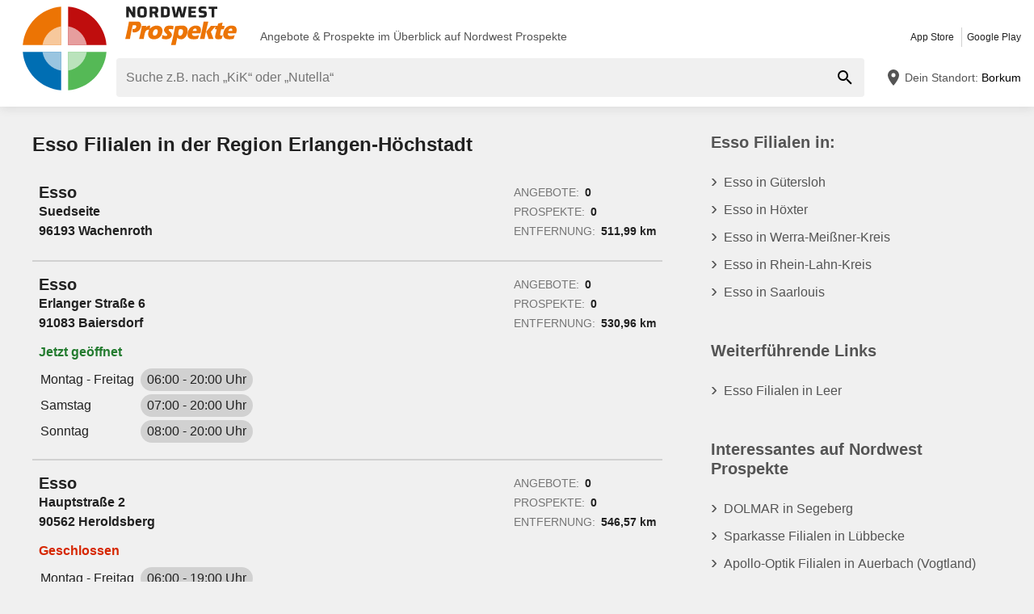

--- FILE ---
content_type: text/html; charset=UTF-8
request_url: https://www.nordwest-prospekte.de/flr/67196-esso-filialen/288
body_size: 25029
content:
<!DOCTYPE html>
<html lang="de-DE">
    <head>
        <meta charset="utf-8">
        <meta name="viewport" content="width=device-width,minimum-scale=1,initial-scale=1">
        <meta name="description" content="Alle Geschäfte von Esso in Erlangen-Höchstadt online auf ⚠️ Nordwest Prospekte ⚠️ Hier findest du die Öffnungszeiten und Kontakte aller Filialen">

        
        
        <meta property="og:title" content="Esso ≫ Filialen und Öffnungszeiten in Erlangen-Höchstadt - Nordwest Prospekte" />
        <meta property="og:description" content="Alle Geschäfte von Esso in Erlangen-Höchstadt online auf ⚠️ Nordwest Prospekte ⚠️ Hier findest du die Öffnungszeiten und Kontakte aller Filialen" />
        <meta property="og:url" content="https://www.nordwest-prospekte.de/flr/67196-esso-filialen/288" />
        <meta property="og:type" content="website" />
        <meta property="og:image" content="https://www.nordwest-prospekte.de/build/nordwest-prospekte-de/favicon-512x512.d1cc52aa.png" />

        
                                                <meta name="google-site-verification" content="_YTH_plY5Thfz_uRxHUPmDUuO989jYriohPyeXw1kXY">
                            <meta name="google-site-verification" content="t2iKv817iRL-ajurdL2rXFsAUqSvxacnUmJG7iLscrw">
                            <meta name="google-site-verification" content="iBkEZUEpaqVulGRs6Z24pE-0y0dClV5wAkr3Z1DBq-o">
                    
        
        <title>Esso ≫ Filialen und Öffnungszeiten in Erlangen-Höchstadt - Nordwest Prospekte</title>
            <style>.button-carousel span,.button-close span,.button-to-top span,.link-arrow-right span,.navigation-pagination .is-first span,.navigation-pagination .is-last span,.navigation-pagination .is-next span,.navigation-pagination .is-prev span,.text-auto-location,.text-badge-discount small,.text-energy-label small{clip:rect(0,0,0,0);border:0;height:1px;margin:-1px;overflow:hidden;padding:0;position:absolute;white-space:nowrap;width:1px}.button-ghost:disabled,.has-button-ghost>a:disabled,:root .button-default:disabled,:root .button-newsletter:disabled,:root .text-tile-out:disabled{filter:grayscale(.3) contrast(.5) brightness(1.3);opacity:.8}.box-cookie-consent,.has-active-location .form-location:after,.header .form-location{box-shadow:0 0 .75em rgba(33,33,33,.2)}.box-note,.component-suggestions ul,.wrapper-header-nav{box-shadow:0 .125em .75em rgba(33,33,33,.1)}.box-brochure,.component-lead.has-decoration,.list-offer-minor>li>a{box-shadow:0 .25rem .375rem rgba(33,33,33,.2)}.component-lead.has-decoration:hover,.list-offer-minor>li>a:hover{box-shadow:0 .375rem .375rem rgba(33,33,33,.3)}.button-location:hover .text-location{box-shadow:0 1px #006eb3}.button-ghost.is-small,.has-button-ghost>a.is-small,:root .button-default.is-small,:root .button-newsletter.is-small,:root .text-tile-out.is-small{font-size:.75em;padding-bottom:.5em;padding-top:.5em}.button-ghost.is-small path,.has-button-ghost>a.is-small path,:root .button-default.is-small path,:root .button-newsletter.is-small path,:root .text-tile-out.is-small path{transform:scale(.8);transform-origin:50% 50%}.button-ghost,.has-button-ghost>a,:root .button-default,:root .button-newsletter,:root .text-tile-out{align-items:center;border-radius:.25em;box-sizing:border-box;cursor:pointer;display:inline-flex;font-weight:600;justify-content:center;line-height:1.25em;min-height:2.5em;min-width:2.5em;padding:.625em .75em;text-align:center;text-transform:uppercase;transition:background .15s,color .15s,border .15s,box-shadow .15s,opacity .15s,transform .15s}.button-ghost:hover svg,.has-button-ghost>a:hover svg,:root .button-default:hover svg,:root .button-newsletter:hover svg,:root .text-tile-out:hover svg{transform:translateX(.125em)}.button-ghost.is-one-line,.has-button-ghost>a.is-one-line,:root .button-default.is-one-line,:root .button-newsletter.is-one-line,:root .text-tile-out.is-one-line{max-width:100%;overflow:hidden;white-space:nowrap}.button-ghost.is-one-line span,.has-button-ghost>a.is-one-line span,:root .button-default.is-one-line span,:root .button-newsletter.is-one-line span,:root .text-tile-out.is-one-line span{overflow:hidden;text-overflow:ellipsis}.button-ghost.is-only-icon,.has-button-ghost>a.is-only-icon,:root .button-default.is-only-icon,:root .button-newsletter.is-only-icon,:root .text-tile-out.is-only-icon{border-radius:50%;padding:.625em}.button-ghost.is-only-icon svg,.has-button-ghost>a.is-only-icon svg,:root .button-default.is-only-icon svg,:root .button-newsletter.is-only-icon svg,:root .text-tile-out.is-only-icon svg{margin:-.5rem}.button-ghost.has-animation-rotate:hover svg,.has-button-ghost>a.has-animation-rotate:hover svg,:root .button-default.has-animation-rotate:hover svg,:root .button-newsletter.has-animation-rotate:hover svg,:root .text-tile-out.has-animation-rotate:hover svg{transform:rotate(1turn);transition-duration:.5s}.button-ghost span,.has-button-ghost>a span,:root .button-default span,:root .button-newsletter span,:root .text-tile-out span{font-size:.875em;font-weight:600;margin:0 .5em;pointer-events:none}.button-ghost svg,.has-button-ghost>a svg,:root .button-default svg,:root .button-newsletter svg,:root .text-tile-out svg{flex-shrink:0;margin:-.5rem 0;pointer-events:none;transition:transform .15s .05s}:root .button-default,:root .button-newsletter,:root .text-tile-out{background:#006eb3;box-shadow:0 .125em .25em rgba(33,33,33,.3);color:#fff}:root .button-default:hover,:root .button-newsletter:hover,:root .text-tile-out:hover{background:#005c9e;box-shadow:0 .125em .25em rgba(33,33,33,.5);color:#fff}:root .button-default:active,:root .button-default:focus,:root .button-newsletter:active,:root .button-newsletter:focus,:root .text-tile-out:active,:root .text-tile-out:focus{box-shadow:0 .125em .08em rgba(33,33,33,.3)}:root .button-default.has-gradient,:root .button-newsletter.has-gradient,:root .text-tile-out.has-gradient{overflow:hidden;padding-right:4.5em;position:relative}:root .button-default.has-gradient:hover span,:root .button-newsletter.has-gradient:hover span,:root .text-tile-out.has-gradient:hover span{text-shadow:1px 1px #005c9e}:root .button-default.has-gradient:hover em:before,:root .button-newsletter.has-gradient:hover em:before,:root .text-tile-out.has-gradient:hover em:before{transform:var(--newsletter-transform) translate(1.625em,1.625em)}:root .button-default.has-gradient:hover svg,:root .button-newsletter.has-gradient:hover svg,:root .text-tile-out.has-gradient:hover svg{transform:translate(-.5em,.125em)}:root .button-default.has-gradient.is-small,:root .button-newsletter.has-gradient.is-small,:root .text-tile-out.has-gradient.is-small{border:.25em solid #006eb3;border-radius:10em}:root .button-default.has-gradient.is-small:hover,:root .button-newsletter.has-gradient.is-small:hover,:root .text-tile-out.has-gradient.is-small:hover{border-color:#005c9e}:root .button-default.has-gradient:not(.is-small),:root .button-newsletter.has-gradient:not(.is-small),:root .text-tile-out.has-gradient:not(.is-small){min-height:3rem}:root .button-default.has-gradient span,:root .button-newsletter.has-gradient span,:root .text-tile-out.has-gradient span{-webkit-box-orient:vertical;-webkit-line-clamp:3;display:-webkit-box;max-height:4em;overflow:hidden;text-shadow:1px 1px #006eb3;transition:text-shadow .15s;word-break:break-word;z-index:1}:root .button-default.has-gradient em,:root .button-newsletter.has-gradient em,:root .text-tile-out.has-gradient em{align-items:center;bottom:0;display:flex;padding:0 .75em;position:absolute;right:0;top:0}:root .button-default.has-gradient em:before,:root .button-newsletter.has-gradient em:before,:root .text-tile-out.has-gradient em:before{background:#ec7404;border-top:.125em solid #ba5e03;content:"";height:5em;left:0;position:absolute;right:0;transform:var(--newsletter-transform) translate(1.75em,1.75em);transform-origin:100% 50%;transition:transform var(--newsletter-transition),background .15s,box-shadow var(--newsletter-transition)}:root .button-default.has-gradient svg,:root .button-newsletter.has-gradient svg,:root .text-tile-out.has-gradient svg{height:2em;transform:translateY(.125em);transition:transform var(--newsletter-transition) .15s;width:2em}:root .button-default.has-gradient path,:root .button-newsletter.has-gradient path,:root .text-tile-out.has-gradient path{fill:#005c9e}:root .button-default path,:root .button-newsletter path,:root .text-tile-out path{fill:#fff}.button-ghost,.has-button-ghost>a{box-shadow:0 .125em .25em rgba(33,33,33,.3),inset 0 0 0 .125rem #006eb3;color:#006eb3}.button-ghost:hover,.has-button-ghost>a:hover{box-shadow:0 .125em .25em rgba(33,33,33,.5),inset 0 0 0 .125rem #005c9e;color:#005c9e}.button-ghost:hover path,.has-button-ghost>a:hover path{fill:#005c9e}.button-ghost:active,.button-ghost:focus,.has-button-ghost>a:active,.has-button-ghost>a:focus{background:rgba(0,110,179,.1);box-shadow:0 .125em .08em rgba(33,33,33,.3),inset 0 0 0 .125rem #005c9e}.button-ghost.is-one-line,.has-button-ghost>a.is-one-line{border-radius:2em}.button-ghost path,.has-button-ghost>a path{fill:#006eb3}.button-close,.link-close{background:#fff;border-radius:50%;box-shadow:0 .125em .25em rgba(33,33,33,.3);cursor:pointer;position:absolute;transition:box-shadow .15s}.button-close svg,.link-close svg{display:block;height:2em;transform:scale(.75);width:2em}.button-close path,.link-close path{fill:#545454}.button-close:hover,.link-close:hover{box-shadow:0 .125em .25em rgba(33,33,33,.5)}.button-close:hover path,.link-close:hover path{fill:#212121}.button-close:active,.button-close:focus,.link-close:active,.link-close:focus{box-shadow:0 .125em .08em rgba(33,33,33,.3)}.text-slider .text-tile-out,.text-tile-out{background:#005c9e;bottom:0;left:0;line-height:1.125em;opacity:0;position:absolute;right:0;text-transform:none;top:0}.field-default,.form-search .field-default,.set-localization-address .field-default{background:#fff;border-radius:.25em;height:2.5em;padding:.625em .75em}.wrapper-offer-related-links .link-offer-related{color:#005c9e;text-decoration:underline}.wrapper-offer-related-links .link-offer-related:hover{color:#006eb3;-webkit-text-decoration-color:#d1d1d1;text-decoration-color:#d1d1d1}.box-note a,.list-group a,.list-hero span,.text-note a{display:inline-block;padding-left:1em;position:relative}.box-note a:before,.list-group a:before,.list-hero span:before,.text-note a:before{color:#006eb3;content:"\203A";font-size:1.5em;left:0;position:absolute;top:-.075em}.title-tertiary{color:#212121;display:block;font-size:1.125em;font-weight:600;line-height:1.25em;padding:.25em 0}.has-active-location .button-auto-localization.is-loading:after,.list-localization.is-loading:after{animation:rotate-right .5s ease infinite,fade-in .5s ease-out forwards;border:.25rem solid #ababab;border-radius:50%;border-top-color:#006eb3;content:"";height:1.5em;left:50%;margin:-1em 0 0 -1em;opacity:0;position:absolute;top:50%;width:1.5em;z-index:10}.box-brochure,.component-lead.has-decoration{background:#fff;border-radius:.25em}@keyframes fade-in{0%{opacity:0;visibility:hidden}to{opacity:1;visibility:visible}}@keyframes rotate-right{0%{transform:rotate(0)}to{transform:rotate(1turn)}}@keyframes shake{0%{transform:translateX(0)}3%{transform:translateX(-.375em)}9%{transform:translateX(.375em)}15%{transform:translateX(-.175em)}22%{transform:translateX(.125em)}25%{transform:translateX(0)}}@keyframes warning{0%{background:#ffecd6;box-shadow:0 0 0 .25em #ffecd6}to{background:transparent;box-shadow:0 0 0 .25em transparent}}@keyframes success{0%{background:#dff6e2;box-shadow:0 0 0 .25em #dff6e2}to{background:transparent;box-shadow:0 0 0 .25em transparent}}html{-webkit-text-size-adjust:100%}blockquote,body,dd,dl,fieldset,figure,h1,h2,h3,h4,h5,h6,ol,p,ul{margin:0}button,fieldset,legend,ol,ul{padding:0}ol,ul{list-style-type:none}table{border-collapse:collapse}td,th{text-align:left}a{box-sizing:border-box;color:inherit}a,ins{text-decoration:none}button{background:transparent;cursor:pointer}button,input,select,textarea{background:transparent;box-sizing:border-box;font-family:inherit;font-size:1rem;padding:0}button,fieldset,img,input,textarea{-webkit-appearance:none;border:0;border-radius:0}select{border:0;border-radius:0}img:not(.image-discover){height:auto}input{line-height:1em}button::-moz-focus-inner,input[type=button]::-moz-focus-inner,input[type=reset]::-moz-focus-inner,input[type=submit]::-moz-focus-inner{border:0}:focus{outline:0}input:invalid,select:invalid,textarea:invalid{box-shadow:none}button[disabled],input[disabled],input[readonly]{pointer-events:none}input[type=search]::-ms-clear{display:none}input[type=search],input[type=search]::-webkit-search-cancel-button,input[type=search]::-webkit-search-decoration{-webkit-appearance:none}audio,img,video{max-width:100%}address,em{font-style:normal}body{color:#212121;font-family:-apple-system,BlinkMacSystemFont,Segoe UI,Roboto,Oxygen-Sans,Ubuntu,Cantarell,Helvetica Neue,sans-serif;font-size:1em;line-height:1.5em}a{transition:color .15s,-webkit-text-decoration .15s;transition:color .15s,text-decoration .15s;transition:color .15s,text-decoration .15s,-webkit-text-decoration .15s}a[href]:hover{color:#005c9e}b,h1,h2,h3,h4,h5,h6,strong{font-weight:600}.title-primary{font-size:1.25em;line-height:1.25em;margin-bottom:.5em;overflow:hidden;text-overflow:ellipsis}.title-primary a{color:#006eb3}.title-primary a:hover{color:#005c9e}.title-secondary{display:block;font-size:1.125em;font-weight:600;padding-bottom:.5em}.title-secondary a{text-decoration:underline}.title-quaternary{display:block;font-size:1em;font-weight:600;margin:.75em 0 .5em}.wrapper-title-tertiary{align-items:flex-end;display:flex;margin-bottom:1em}.text-small{font-size:.875em}.text-unit-price{color:#757575;font-size:.875rem;font-weight:500}body,html{height:100%}body{background:#f0f0f0;position:relative}path{transition:fill .15s}.wrapper-content{position:relative}.main{display:block}body:not(.is-layout-related) .main{position:relative}.is-layout-standalone{align-items:center;background:#fff;box-sizing:border-box;display:flex;flex-direction:column;height:100vh;justify-content:center;padding:1em;width:100vw}.wrapper-wide{padding:1em 1em 3em}.wrapper-wide section~section{margin-top:2em}.component-off-screen-trigger{height:.125em;position:absolute;top:calc(100vh + 5em);width:.125em}.button-to-top{background:#212121;border-radius:50%;bottom:1em;box-shadow:0 .125em .25em rgba(33,33,33,.3);opacity:0;padding:.5em;position:fixed;right:1.5em;transition:opacity .5s,visibility .1s,background .15s;visibility:hidden;z-index:100}.button-to-top:hover{background:#006eb3}.is-to-top-visible .button-to-top{opacity:1;visibility:visible}.button-to-top svg{display:block;transform:rotate(90deg)}.button-to-top path{fill:#fff}.has-linear-gradient{background:linear-gradient(135deg,#fcf2e8,#fcf2e8 20%,#fae5d1 0,#fae5d1 45%,#f7d8ba 0,#f7d8ba 70%,#fae5d1 0,#fae5d1)}:root:root:root .is-hidden{display:none;visibility:hidden}.is-centered{text-align:center}:root:root:root .has-mt-small{margin-top:1rem}:root:root:root .has-mt-medium{margin-top:2rem}:root:root:root .has-mt-large{margin-top:3rem}:root:root:root .has-mb-small{margin-bottom:1rem}:root:root:root .has-mb-medium{margin-bottom:2rem}:root:root:root .has-mb-large{margin-bottom:3rem}.main>[class^=title-]:not(:first-child){margin-top:3em}:root:root:root .has-mt-responsive{margin-top:1.5rem}:root .is-expired{color:#757575}:root .is-expired .text-badge-offer,:root .is-expired.image-brochure{filter:grayscale(100%);opacity:.5}:root .is-expired>*{color:inherit}:root .is-expired>:hover{box-shadow:unset}:root .is-expired>* *,:root .is-expired>* a{color:inherit}:root .is-expired>* :hover,:root .is-expired>* a:hover{box-shadow:unset;color:inherit}:root .is-expired>* .box-offer-additional *{border-color:inherit}:root .is-expired .component-gallery img{filter:grayscale(100%);opacity:.5}:root .is-expired .caption-gallery span{background:#e6e6e6;pointer-events:none}:root .is-expired .text-badge-discount path{fill:#e6e6e6}:root .is-expired .text-energy-label{filter:saturate(0)}:root .is-expired [class*=button-],:root .is-expired [class*=button-]:hover{color:#fff}.is-page-expired{filter:grayscale(1)}.box-brochures-popular{min-height:20.125em}.box-products-related.is-loading{min-height:222em}.box-product-description{margin-bottom:1em;min-height:1.5em}.component-list-grid{container-type:inline-size}@container (min-width: 35em){:root .list-grid{grid-template-columns:repeat(3,minmax(0,1fr))}}@container (min-width: 50em){:root .list-grid{grid-template-columns:repeat(4,minmax(0,1fr))}}@container (min-width: 62.5em){:root .list-grid{grid-template-columns:repeat(6,minmax(0,1fr))}}.list-offer-minor{padding:1em 0}.list-offer-minor>li:not(:last-child){margin-bottom:1em}.list-offer-minor>li{position:relative}.list-offer-minor>li:hover .title-offer-minor{text-decoration:underline}.list-offer-minor>li>a{align-items:flex-start;background:#fff;border-radius:.25em;display:flex;transition:box-shadow .15s}.list-offer-minor .component-gallery{max-height:7em;max-width:7em;min-height:7em;min-width:7em}.list-offer-minor .component-gallery img{height:auto;width:auto}.list-offer-minor .text-badge-discount{font-size:.625em}:root .list-offer-minor .text-energy-label{bottom:auto;font-size:.875em;top:3em}.box-offer-minor{flex-basis:calc(100% - 7em);flex-shrink:1;max-width:calc(100% - 7em);padding:.5em}.box-offer-minor .text-unit-price{color:#545454;display:block;line-height:1.25em}.title-offer-minor{-webkit-box-orient:vertical;-webkit-line-clamp:2;display:-webkit-box;font-size:.875em;font-weight:600;line-height:1.5em;margin-bottom:.5em;max-height:3em;overflow:hidden;word-break:break-word}.text-offer-price-actual{color:#005c9e;font-weight:600;text-decoration:none}.text-offer-price-expired{color:#545454;font-size:.875em;margin-left:.5em}.table-store{width:100%}.table-store thead{font-size:.75em;text-align:left;text-transform:uppercase}.table-store td,.table-store th{padding:.75em 0}.table-store td:last-child,.table-store th:last-child{padding-left:.5em;text-align:right;white-space:nowrap}.title-store-table{display:inline-block;font-weight:600}.address-table-store{font-size:.875em}div[class*=box-ad]{margin-bottom:.75em;margin-top:.75em;max-width:calc(100vw - 2em)}.box-ad-hpa,.box-ad-lm,.box-ad-mrt{margin-left:auto;margin-right:auto}.box-ad-hpa>div,.box-ad-lm>div,.box-ad-mrt>div{margin:0 auto}.box-ad-hpa iframe,.box-ad-lm iframe,.box-ad-mrt iframe{display:block;margin:0 auto;max-width:100%}.list-store>.item-has-alternative-element:hover{border-color:#e6e6e6;box-shadow:none}.component-related .item-has-alternative-element{margin-left:unset;margin-right:unset}.list-offer .box-ad-mrt{margin-top:1em}.list-store .box-ad-mrt>div{margin-bottom:1em}.box-ad-s{left:101%;position:absolute;top:-.75em}.wrapper-wide~.box-ad-s{top:-.625em}.aside .box-ad-hpa,body:not(.is-layout-related) .main>[class*=box-ad-]:first-child{margin-top:unset}.shape-logo-app-store-elements,.shape-logo-google-play-text{fill:#fff}.wrapper-icons-app{display:flex}.wrapper-icons-app a{position:relative;transition:transform .15s}.wrapper-icons-app a:hover{transform:translateY(-.125em)}.wrapper-icons-app a:hover:before{transform:translateY(1.25em)}.wrapper-icons-app a:before{background:#212121;content:"";filter:blur(.375em);height:.25em;left:.25em;position:absolute;right:.25em;top:50%;transition:transform .15s}.wrapper-icons-app a+a{margin-left:.75em}.wrapper-icons-app a svg{display:block;position:relative}.shape-mockup-smartphone-body{fill:#f0f0f0}.shape-mockup-smartphone-screen{fill:hsla(0,0%,75%,.5)}.shape-mockup-smartphone-elements{fill:#d1d1d1}.shape-mockup-smartphone-shine{fill:#fff;opacity:.05}.section-has-carousel{position:relative}.button-carousel{align-items:center;display:flex;justify-content:center;min-width:3em;position:absolute;transition:background .15s;width:3em;z-index:1}.button-carousel:not(.is-small){background:#fff;border-radius:50%;box-shadow:0 .125em .25em rgba(33,33,33,.3);height:auto;min-width:auto;top:calc(50% - 1.5em);transition:box-shadow .15s;width:auto}.button-carousel:not(.is-small) svg{display:block;height:2em;transform:scale(.75);width:2em}.button-carousel:not(.is-small) path{fill:#545454}.button-carousel:not(.is-small):hover{box-shadow:0 .125em .25em rgba(33,33,33,.5)}.button-carousel:not(.is-small):hover path{fill:#212121}.button-carousel:not(.is-small):active,.button-carousel:not(.is-small):focus{box-shadow:0 .125em .08em rgba(33,33,33,.3)}.button-carousel.is-small{background:#fff;bottom:0;top:0}.button-carousel:hover{background:#fff}.button-carousel svg{transform:scale(1.5)}.button-carousel path{fill:#ab0d0d}.button-carousel.is-next{right:0}.section-has-carousel .button-carousel.is-next{right:-.5em}.button-carousel.is-prev{left:0}.section-has-carousel .button-carousel.is-prev{left:-.5em}.button-carousel.is-disabled{pointer-events:none}.button-carousel.is-disabled.is-next svg,.button-carousel.is-disabled.is-prev svg{filter:saturate(0);opacity:.3}.component-slider{font-size:0;line-height:0;overflow:hidden;position:relative;white-space:nowrap}.wrapper-carousel{position:relative}.list-slider{font-size:1rem;line-height:1.5rem;padding:.5em 0 1em}.list-slider,.list-slider>li{box-sizing:border-box;display:inline-block}.list-slider>li{padding:0 1em 0 0;position:relative;vertical-align:top;white-space:normal}.list-slider>li>.link-slider{background:#fff;border-radius:.25em;display:flex;flex-direction:column;height:100%;position:relative;width:7em}.list-slider>li>.link-slider:hover .text-slider .text-tile-out{opacity:1;transform:translateY(0)}.list-slider>li:last-child{padding-right:0}.list-slider .component-gallery{height:9em;min-height:auto;min-width:auto;padding:.5em}.list-slider .component-gallery .link-gallery{height:100%}.list-slider .component-gallery img{max-height:100%;-o-object-fit:contain;object-fit:contain;width:auto}:root .list-slider .text-energy-label{bottom:auto;top:2.5em}.text-slider{-webkit-box-orient:vertical;-webkit-line-clamp:2;display:-webkit-box;font-size:.875em;font-weight:600;height:2.5em;line-height:1.25em;margin:.5em;max-width:7.125em;overflow:hidden;position:relative}.text-slider .text-tile-out{transform:translateY(1em)}.section-aside{margin-bottom:3em}.section-aside,.section-aside .title-secondary{color:#545454}.text-badge-discount,.text-energy-label{color:#fff;display:inline-block;font-size:1.125em;line-height:1.5em;overflow:hidden;padding:0 1.625em 0 .5em;position:relative;text-transform:uppercase}.list-discover .text-badge-discount,.list-discover .text-energy-label{position:absolute;z-index:1}.text-badge-discount span,.text-energy-label span{position:relative}.text-badge-discount>svg,.text-energy-label>svg{bottom:0;height:100%;position:absolute;right:0;top:0;width:auto}.text-badge-discount path{fill:#006eb3}:root .text-energy-label{bottom:1em;color:#fff;left:0;max-width:3.75em;padding-right:1.125em;position:absolute;width:auto;z-index:1}:root .text-energy-label[data-href]{cursor:pointer}:root .text-energy-label:not([class*=legacy]){border-left:1px solid #212121;padding-left:1.25em}:root .text-energy-label:not([class*=legacy])>span{text-shadow:1px 0 #212121,0 1px #212121,-1px 0 #212121,0 -1px #212121}:root .text-energy-label:not([class*=legacy])[class*=-plus]{display:none}:root .text-energy-label[class*=legacy]{min-width:3.375em}:root .text-energy-label.is-type-legacy-e,:root .text-energy-label.is-type-legacy-f,:root .text-energy-label.is-type-legacy-g{display:none}:root .text-energy-label span{text-transform:uppercase}:root .text-energy-label.is-type-a path,:root .text-energy-label.is-type-legacy-a-plus-plus-plus path{fill:#02a751}:root .text-energy-label.is-type-b path,:root .text-energy-label.is-type-legacy-a-plus-plus path{fill:#4cbc38}:root .text-energy-label.is-type-c path,:root .text-energy-label.is-type-legacy-a-plus path{fill:#b1db1a}:root .text-energy-label.is-type-d path,:root .text-energy-label.is-type-legacy-a path{fill:#fff200}:root .text-energy-label.is-type-e path,:root .text-energy-label.is-type-legacy-b path{fill:#fab20a}:root .text-energy-label.is-type-f path,:root .text-energy-label.is-type-legacy-c path{fill:#f35c1b}:root .text-energy-label.is-type-g path,:root .text-energy-label.is-type-legacy-d path{fill:#ed1d23}:root:root .shape-energy-label-outline path{fill:#212121}:root:root .text-energy-label-info{background:#fff;bottom:0;color:#212121;display:flex;flex-direction:column;font-size:.4em;justify-content:center;left:0;line-height:1em;position:absolute;text-align:center;top:0}:root:root .text-energy-label-info svg{height:1em;margin:.125em;width:1em}:root:root .text-energy-label-info path{fill:#212121}.box-brochure{align-items:start;display:grid;padding:1em}.box-brochure .image-brochure{max-height:100%;width:100%}.box-brochure .list-group{font-weight:600;a{text-decoration:underline}}:root:root .box-brochure .list-group li{margin:.5em 0}.box-brochure .button-default{flex-direction:column;margin-top:1rem;overflow:hidden;text-overflow:ellipsis;white-space:nowrap}.box-brochure:not(.has-brochure) .list-group>li{flex-basis:auto}.box-brochure.has-newsletter:not(.has-brochure){align-items:center}.box-brochure.has-newsletter:not(.has-brochure) .list-group{flex-direction:column;flex-wrap:nowrap}.box-brochure.has-brochure .link-brochure .button-default{width:100%}.box-brochure.has-brochure .component-gallery{max-width:unset}.box-brochure.has-brochure .component-gallery .link-gallery{min-height:13.75em}.box-brochure.has-brochure .image-brochure{width:unset}.wrapper-has-checkbox{min-height:2em}.wrapper-has-checkbox label{cursor:pointer;display:inline-block;margin-top:.25em;padding-left:2em;position:relative}.wrapper-has-checkbox label:before{left:0;position:absolute;top:0}.wrapper-has-checkbox label a{text-decoration:underline}.wrapper-has-checkbox input[type=checkbox],.wrapper-has-checkbox input[type=radio]{opacity:0;position:absolute;z-index:-1}.wrapper-has-checkbox input[type=checkbox]+label:before,.wrapper-has-checkbox input[type=radio]+label:before{background-position:50%;background-repeat:no-repeat;content:"";display:inline-block;height:1.5em;left:0;margin-right:.5em;position:absolute;top:0;vertical-align:middle;width:1.5em}.wrapper-has-checkbox input[type=checkbox]+label:before{background-image:url([data-uri])}.wrapper-has-checkbox input[type=checkbox]:checked+label:before{background-image:url([data-uri])}.wrapper-has-checkbox input[type=radio]+label:before{background-image:url([data-uri])}.wrapper-has-checkbox input[type=radio]:checked+label:before{background-image:url([data-uri])}.list-footer{font-size:.875em;font-weight:600;padding:2em 1em;text-align:center}.list-footer a{display:inline-block;padding:.5em}.list-footer li{display:inline-block;width:48%}.component-gallery{align-items:stretch;background:#fff;border-radius:.25em;box-sizing:border-box;display:flex;justify-content:center;max-width:10em;min-height:10em;min-width:6em;padding:.25em;position:relative;transition:box-shadow .15s}.component-gallery>.link-gallery{align-items:center;display:flex;justify-content:center;width:100%}.component-gallery .text-badge-discount{filter:drop-shadow(.125em .125em .125em hsl(0deg 0% 13%/30%));font-size:.75em;left:0;position:absolute;top:1em}.component-hero{background:#006eb3;color:#fff;overflow:hidden;padding:2em}.component-hero .shape-mockup-smartphone{align-self:flex-end;display:block;flex-basis:15em;flex-shrink:0;margin-bottom:-7em;margin-top:2em}.list-hero{line-height:1.25em;max-width:50em}.list-hero li+li{margin-top:.75em}.list-hero span:before{color:#fff;opacity:.5}.title-hero-primary{display:block;flex-basis:100%;font-size:1.75em;font-weight:300;line-height:1.25em;margin-bottom:.5em}.title-hero-primary strong{font-weight:600}.title-hero-secondary{display:block;font-size:1.125em;font-weight:600;margin-bottom:.5em}.component-hero .wrapper-icons-app{margin:1.5em 0 1em}.component-rating svg{display:inline-block;flex-shrink:0;vertical-align:middle}.component-rating svg path{fill:#f08000}.box-rating-app{background:rgba(33,33,33,.2);border-radius:.25em;display:inline-block;margin-top:1em;padding:.5em 1.75em;text-align:center}.caption-rating{display:inline-block;margin-right:.25em;vertical-align:middle}.caption-rating~figcaption{margin-top:1em}.wrapper-rating-stars{display:inline-flex;position:relative;vertical-align:middle}.wrapper-rating-stars .is-active{bottom:0;left:0;overflow:hidden;position:absolute;top:0}.wrapper-rating-stars .is-active path{fill:#f08000}.button-ghost,.has-button-ghost>a{word-break:break-word}.has-button-ghost>a span{overflow:hidden;text-overflow:ellipsis}.link-arrow-right{align-items:center;background:#fff;bottom:0;display:flex;justify-content:center;position:absolute;right:0;top:0;width:2.375em;z-index:1}.link-arrow-right:before{background:linear-gradient(270deg,#fff,hsla(0,0%,100%,0));bottom:0;content:"";position:absolute;right:100%;top:0;width:2em}.link-arrow-right svg{cursor:pointer;height:2em;width:2em}.link-arrow-right path{fill:#bf0d0d}.link-close.is-small{transform:scale(.75)}.wrapper-component-pageflip .link-close{right:1vw;top:.5em}.is-layout-discover .wrapper-component-pageflip .link-close{right:2vw}.wrapper-component-pageflip .link-download{bottom:.25em;position:absolute;right:.25em}.wrapper-component-pageflip .link-download:hover svg{transform:translatey(.125em)}.wrapper-component-pageflip .link-download span{max-width:12em;overflow:hidden;text-overflow:ellipsis;white-space:nowrap}.wrapper-offer-related-links{background:#d1d1d1;border-radius:.25em;grid-area:links;padding:.5em}.wrapper-offer-related-links .link-offer-related{display:inline-block;font-size:1em;font-weight:600;margin:0 .5em .25em;padding:.25em 0}.component-link-masked{cursor:pointer}.button-close{right:1em;top:1em;z-index:30}:root .button-close+[class*=title-]{padding-right:2.5em}.component-lead{align-items:center;background:#f0f0f0;border-radius:.25em;display:flex;font-weight:600;padding:.75em;transition:box-shadow .15s,background .15s}.component-lead:hover{color:inherit}.component-lead.has-decoration{margin:1em 0;position:relative}.component-lead.has-decoration .wrapper-text-store{font-size:1.125em}.component-lead .wrapper-image-lead{align-items:center;background:#fff;border-radius:.25em;display:flex;height:4em;justify-content:center;margin:.5em 1em .5em 0;max-width:20vw;min-width:4em;overflow:hidden;padding:.25em}.component-lead .wrapper-image-lead img{max-height:100%;-o-object-fit:contain;object-fit:contain}.component-lead .shape-logo-badge{max-height:90%;max-width:90%}.text-lead{-webkit-box-orient:vertical;-webkit-line-clamp:1;display:-webkit-box;height:1.375em;line-height:1.25em;overflow:hidden}.text-address{font-size:.875em}.list-lead{font-size:.75em;margin-top:.5em;overflow:hidden;padding:.125em 0;width:100%}.list-lead dd,.list-lead dt{display:inline-block;line-height:1.5em}.list-lead dd{margin-left:.375em}.list-lead dd:not(:last-child){margin-right:1.5em}.component-lead.has-decoration .list-lead dd{box-shadow:0 1px #005c9e;color:#005c9e;line-height:1.5em}.shape-logo-badge{height:2.5em;width:3em}.shape-logo-badge.is-inactive{filter:grayscale(1);opacity:.5}.shape-logo-wording{height:2em;width:7em}.wrapper-navigation-industry{background:#fff;padding:0 3em;position:relative}.wrapper-navigation-industry:after{background:linear-gradient(270deg,#fff,hsla(0,0%,100%,0));bottom:0;content:"";position:absolute;right:3em;top:0;width:3em}.navigation-industry{scroll-behavior:smooth;-webkit-user-select:none;-moz-user-select:none;-ms-user-select:none;user-select:none}.navigation-industry .list-slider>li{display:inline-flex}.navigation-industry .list-slider>li:last-child{padding-right:3em}.navigation-industry .list-slider>li>.link-slider,.navigation-industry .list-slider>li>div{align-items:center;display:inline-flex;flex-direction:row;flex-shrink:0;padding:0 .25em;width:auto}.navigation-industry .list-slider>li>.link-slider.is-active,.navigation-industry .list-slider>li>.link-slider:hover,.navigation-industry .list-slider>li>div.is-active,.navigation-industry .list-slider>li>div:hover{color:#ba5e03}.navigation-industry .list-slider>li>.link-slider.is-active svg,.navigation-industry .list-slider>li>.link-slider:hover svg,.navigation-industry .list-slider>li>div.is-active svg,.navigation-industry .list-slider>li>div:hover svg{background:#ba5e03}.navigation-industry span{font-size:.875em;overflow:hidden;text-overflow:ellipsis}.navigation-industry svg{background:#ab0d0d;border-radius:50%;flex-shrink:0;height:1.125em;margin-right:.375em;padding:.375em;transition:transform .15s ease-in-out,background .15s ease-in-out;width:1.125em}.navigation-industry path{fill:#fff}.navigation-pagination{margin:2em 0;min-height:2.5em;white-space:nowrap}.navigation-pagination ul{padding:0 5.25em;position:relative;text-align:center}.navigation-pagination li{display:inline-block}.navigation-pagination li>a,.navigation-pagination li>span{border-radius:50%;box-sizing:border-box;display:flex;justify-content:center;padding:.5em;width:2.5em}.navigation-pagination a{color:#006eb3;transition:background .15s,color .15s}.navigation-pagination a:hover{background:#005c9e;box-shadow:0 .125em .25em rgba(33,33,33,.3);color:#fff}.navigation-pagination .is-first,.navigation-pagination .is-last,.navigation-pagination .is-next,.navigation-pagination .is-prev{position:absolute;top:50%;transform:translateY(-50%)}.navigation-pagination .is-first:hover svg,.navigation-pagination .is-prev:hover svg{transform:translateX(-.125em)}.navigation-pagination .is-first{left:0}.navigation-pagination .is-prev{left:2.75em}.navigation-pagination .is-next{right:2.75em}.navigation-pagination .is-last{right:0}.table-store-opening-hours{border-collapse:separate;border-spacing:0 .25em;line-height:1.25em}.table-store-opening-hours td,.table-store-opening-hours th{font-weight:400}.table-store-opening-hours th{padding:.25em .5em .25em .125em;vertical-align:top}.table-store-opening-hours.has-decoration td{background:#f0f0f0;border-radius:1em;padding:.25em .5em;text-align:center;white-space:nowrap}.table-store-opening-hours+.table-store-opening-hours{margin-top:1em}.button-location,.button-search{display:flex;justify-content:center}.header{margin-bottom:.5em;position:relative;z-index:200}.header a:hover{color:#005c9e}.wrapper-header-nav{background:#fff;padding-bottom:.25em}body:not(.is-layout-home) .wrapper-header-nav{margin-bottom:.5em}.wrapper-form-header{align-items:stretch;display:flex}.wrapper-form-header>.shape-icon-magnify{display:none}.link-logo{display:inline-block;margin:.5em 0;position:relative}.link-logo svg{vertical-align:middle}.link-logo svg,.list-apps li{display:inline-block}.list-apps li+li{border-left:1px solid #d1d1d1;margin-left:.5em;padding-left:.5em}.form-search{border-radius:.25em;display:flex;flex:1;position:relative}.form-search .field-default{background:unset;flex:1;height:3em;width:100%}.button-search{align-items:center;display:flex;justify-content:center}.button-search:hover path{fill:#005c9e}.button-search span{display:none}.button-search path{transition:fill .15s}.text-top-bar{color:#545454;flex-grow:1;font-size:.875em;line-height:1.375em;margin:0 1.25em .625em}.header .form-location{background:#fff;border-radius:.25em;display:grid;font-size:.875em;grid-template-areas:"auto-location current-location-headline" "auto-location current-location-text" "input input" "dropdown dropdown";grid-template-columns:auto 1fr;opacity:0;padding:1em;position:absolute;right:0;text-align:left;top:calc(100% + 1px);visibility:hidden;width:19.5em}.header .form-location:after,.header .form-location:before{bottom:100%;content:"";display:none;height:1.5em;position:absolute;right:1.5em;transform:rotate(45deg) translateX(.875em);transform-origin:0 0;width:1.5em}.header .form-location:after{z-index:-1}.header .form-location:before{background:#fff}.header .form-location>span{line-height:1.5em}.has-active-location .form-location:after{transition:box-shadow 1s .2s}.set-localization-address .field-default{background:#f0f0f0;margin-top:.25em;width:100%}.header .set-localization-address{grid-area:input;margin-top:1em}.button-location{align-items:center;font-size:.875em}.button-location svg{margin-right:.125em}:root .button-auto-localization{grid-area:auto-location;margin-right:1.5em;padding:.625em;position:relative}.no-permissions-api :root .button-auto-localization{display:none}:root .button-auto-localization:hover svg{transform:translate(0)}.headline-current-location{word-wrap:break-word;display:block;font-size:1em;font-weight:400;grid-area:current-location-headline;overflow:hidden}.text-location{display:block;max-width:20em;overflow:hidden;text-overflow:ellipsis;transition:box-shadow .15s;white-space:nowrap}.text-location span{color:#545454}.text-current-location{font-weight:600;grid-area:current-location-text}.header .box-location{display:flex}.header .box-location path{transition:fill .15s}.box-current-location{font-size:.875em;height:2em;transition:opacity .25s}.has-active-location .box-current-location{opacity:0}.box-current-location p{align-items:center;border-radius:.25em;cursor:pointer;display:flex;justify-content:flex-end}.box-current-location p span,.box-current-location p strong{display:inline-block;max-width:45%;overflow:hidden;text-overflow:ellipsis;white-space:nowrap}.box-current-location p strong{margin-left:.25em}.box-current-location p:hover{color:#005c9e}.list-localization{grid-area:dropdown;position:relative}.list-localization li{line-height:1.5em;padding:.75em}.list-localization li+li{border-top:1px solid #e6e6e6}.list-localization .is-hover,.list-localization li:hover:not(.no-results-text){background:#006eb3;border-color:#006eb3;box-shadow:0 1px 0 #006eb3;color:#fff;cursor:pointer;position:relative;z-index:1}.list-localization.is-loading:before{background:#fff;bottom:0;content:"";left:0;opacity:.95;position:absolute;right:0;top:0;z-index:5}.has-active-location .component-backdrop-header,.has-active-location .form-location{opacity:1;transition:opacity .15s .05s;visibility:visible}.has-active-location .button-auto-localization.is-loading:after{border-color:#fff hsla(0,0%,100%,.2) hsla(0,0%,100%,.2);height:1em;margin:-.75em 0 0 -.75em;width:1em}.has-active-location .button-auto-localization.is-loading svg{opacity:0}.has-active-location .button-auto-localization.is-blocked{filter:saturate(0);opacity:.5;pointer-events:none}.component-suggestions .wrapper-image-suggestion,.component-suggestions svg{flex-shrink:0;margin-right:.5em;width:2.5em}.component-suggestions .is-active a,.component-suggestions a:hover{background:#ab0d0d;color:#fff}.component-suggestions .is-active a path,.component-suggestions a:hover path{fill:#fff}.component-suggestions .is-active a .text-suggestion span,.component-suggestions a:hover .text-suggestion span{color:#fff}.component-suggestions{background:#fff;border-radius:.25em;left:-1px;position:absolute;right:-1px;top:100%}.component-suggestions ul{border-radius:.25em}.component-suggestions .is-suggestion+.is-brochure,.component-suggestions .is-suggestion+.is-company{border-top:1px dashed #e6e6e6;margin-top:.5em;padding-top:.5em}.component-suggestions a{align-items:center;display:flex;line-height:1.25em;padding:.25em .5em;transition:background .15s,color .15s}.component-suggestions .text-suggestion span{color:#ababab;display:block;font-size:.875em;margin-bottom:.5em;transition:color .15s}.component-suggestions .wrapper-image-suggestion{align-items:center;background:#fff;border-radius:.125em;box-sizing:border-box;display:flex;height:3em;justify-content:center;padding:0 .125em}.component-suggestions svg{height:1.25em}.component-suggestions path{fill:#ababab}.list-group li:not(:last-child){margin-bottom:.625em}.list-group a{-webkit-box-orient:vertical;-webkit-line-clamp:3;word-wrap:anywhere;display:-webkit-box;overflow:hidden}.list-group a:before{color:#545454}.list-group.has-decoration{text-transform:uppercase}.aside .list-group{margin-top:1em}.aside .list-group>li{overflow:hidden}.list-offer>li:not(.is-expired):hover:before{background:hsla(0,0%,90%,.5)}.list-offer>li:before{background:#e6e6e6;border-radius:.25em;bottom:1.5rem;left:0;position:absolute;top:1.5rem;transition:background .15s;width:10rem}.list-offer:not(.list-skeleton)>li:not(.item-has-alternative-element):before{content:""}.list-offer>li{padding:1.5rem 0;position:relative}.list-offer>li:not(:first-child){border-top:.125em solid #e6e6e6}.list-offer>li:not(.item-has-alternative-element){border-radius:0;border-top:.125em solid #d1d1d1;margin:0;min-height:6em;padding:2em 0}.list-offer>li:not(.item-has-alternative-element) .text-badge-discount{left:0}.list-offer>li.item-has-newsletter{border:none;padding:0}.list-offer>li>a{grid-gap:.75em 1rem;display:grid;font-size:.875em;grid-template-columns:10rem auto;line-height:1.5em;overflow:hidden;position:relative;z-index:1}.list-offer .component-gallery{background:transparent;max-width:none;min-height:0;padding:.5rem}.list-offer .component-gallery+.button-default{font-size:.75rem;margin:0 .5rem 1em;width:calc(100% - 1rem)}.list-offer .image-offer{background:#fff;border-radius:.25em;max-width:calc(100% - 1rem);padding:.5rem}.list-offer .text-energy-label{bottom:auto;top:4em}.list-offer-additional{font-size:.75em;line-height:1.25em;padding:0 .5rem .5rem;position:relative;text-align:center;width:9rem;z-index:1}.list-offer-additional a{-webkit-box-orient:vertical;-webkit-line-clamp:3;display:-webkit-box;max-height:4.5em;overflow:hidden}.list-offer-additional dt{text-transform:uppercase}.list-offer-additional dd{font-weight:600}.list-offer-additional dd,.list-offer-additional dt{display:block;word-break:break-word}.list-offer-detail dd,.list-offer-detail dt{display:inline}.list-offer-detail a{font-weight:600}.list-product-price{font-size:1.125em;margin:1em 0}.title-offer{-webkit-line-clamp:3;font-size:1.125em;font-weight:600;margin-bottom:.5em;max-height:4.125em;word-break:break-all}.text-offer-info,.title-offer{-webkit-box-orient:vertical;display:-webkit-box;overflow:hidden}.text-offer-info{-webkit-line-clamp:4;margin-top:.5em;max-height:6em}.box-offer-info{max-width:calc(64vw - 10rem - 4em)}.box-offer-info .text-badge-offer{background:#006eb3;border-radius:1em;color:#fff;display:inline-block;font-size:.75em;font-weight:600;margin-top:.5em;padding:0 .75em;text-transform:uppercase}.box-offer-info .text-badge-offer:hover{color:#fff}.wrapper-store-top{margin-bottom:.5em;padding-right:1em}.wrapper-store-opening-hours{flex-basis:100%}.list-store{margin:1em 0}.list-store>li{transition:border .15s}.list-store>li:hover{border-left-color:#006eb3}.list-store>li:hover>a{color:inherit}.list-store>li:not(.item-has-alternative-element):hover,.list-store>li:not(.item-has-alternative-element):hover+li{border-color:transparent}.list-store>li:not(.item-has-alternative-element):not(:first-child){border-top:.125em solid #d1d1d1}.list-store>li a{border-radius:.25em;display:block;padding:1em .5em;transition:background .15s}.list-store>li .table-store-opening-hours.has-decoration td,.list-store>li a:hover{background:#d1d1d1}.list-store-details{font-size:.875em;line-height:1.75em;margin-left:auto;overflow:hidden}.list-store-details dt{clear:left;color:#757575;float:left;margin-right:.5em;text-transform:uppercase}.list-store-details dd{float:left;font-weight:600}.component-store{display:flex;flex-wrap:wrap}.title-store{display:block;font-size:1.25em;font-weight:600}.text-store-state{flex-basis:100%;font-weight:600;margin:.25em 0}.address-store{font-weight:600}.box-note,.text-note{color:#fff;display:flex;font-size:.875em;line-height:1.375em;overflow:hidden;padding:.5em .75em;position:relative}.box-note.is-prominent,.text-note.is-prominent{border-radius:.25em;font-size:1.125em;margin-bottom:1em;padding:.5em}.box-note a,.text-note a{font-weight:600;margin:.25em 0;max-width:100%;text-decoration:underline;text-overflow:ellipsis}.box-note a:before,.text-note a:before{color:#fff;left:0}.box-note a:hover,.text-note a:hover{color:#fff;-webkit-text-decoration-color:transparent;text-decoration-color:transparent}.box-note svg,.text-note svg{border-radius:50%;display:none;flex-shrink:0;padding:.25em}.box-note svg path,.text-note svg path{fill:#fff}.box-note svg+.component-note-content,.text-note svg+.component-note-content{display:block}.box-note.is-box-error a:before,.box-note.is-error a:before,.text-note.is-box-error a:before,.text-note.is-error a:before{color:#d62700;transition:color .15s}.box-note.is-box-error a:hover,.box-note.is-box-error a:hover:before,.box-note.is-error a:hover,.box-note.is-error a:hover:before,.text-note.is-box-error a:hover,.text-note.is-box-error a:hover:before,.text-note.is-error a:hover,.text-note.is-error a:hover:before{color:#ff6542}.box-note.is-box-error svg,.box-note.is-error svg,.text-note.is-box-error svg,.text-note.is-error svg{background:#d62700}.box-note.is-box-warning a:before,.box-note.is-warning a:before,.text-note.is-box-warning a:before,.text-note.is-warning a:before{color:#995200;transition:color .15s}.box-note.is-box-warning a:hover,.box-note.is-box-warning a:hover:before,.box-note.is-warning a:hover,.box-note.is-warning a:hover:before,.text-note.is-box-warning a:hover,.text-note.is-box-warning a:hover:before,.text-note.is-warning a:hover,.text-note.is-warning a:hover:before{color:#f08000}.box-note.is-box-warning svg,.box-note.is-warning svg,.text-note.is-box-warning svg,.text-note.is-warning svg{background:#995200}.box-note.is-box-success a:before,.box-note.is-success a:before,.text-note.is-box-success a:before,.text-note.is-success a:before{color:#237b2f;transition:color .15s}.box-note.is-box-success a:hover,.box-note.is-box-success a:hover:before,.box-note.is-success a:hover,.box-note.is-success a:hover:before,.text-note.is-box-success a:hover,.text-note.is-box-success a:hover:before,.text-note.is-success a:hover,.text-note.is-success a:hover:before{color:#31af42}.box-note.is-box-success svg,.box-note.is-success svg,.text-note.is-box-success svg,.text-note.is-success svg{background:#237b2f}.box-note{background:#545454;border:.125em solid #545454;border-radius:.25em}.box-note.is-box-error{background:#ffeeeb;border-color:#d62700;color:#d62700}.box-note.is-box-warning{border-colorcolor:#995200;background:#ffecd6;color:#995200}.box-note.is-box-success{border-colorcolor:#237b2f;background:#dff6e2;color:#237b2f}.text-note.is-prominent{border:.125em solid}.icon-note.is-large{height:3em;width:3em}.icon-note.is-centered{display:block;margin-left:auto;margin-right:auto}.icon-note+.text-note{margin-top:1em}.icon-note.is-icon-warning{color:#995200}.is-success{color:#237b2f}.is-success.is-prominent{background:#dff6e2}.is-warning{color:#995200}.is-warning.is-prominent{background:#ffecd6}.is-error{color:#d62700}.is-error.is-prominent{background:#ffeeeb}.text-emphasis{font-size:2.75em;line-height:1em;padding:0 .375em}.box-note-has-animation{display:none}.box-note-has-animation.is-animation-success{animation:success 3s forwards}.main>.box-note{margin-bottom:2em}.form-location .box-note{margin-top:1em}.box-cookie-consent{align-items:center;background:#212121;border-radius:.25em .25em 0 0;border-top:.25em solid #006eb3;bottom:0;box-sizing:border-box;color:#fff;display:flex;left:1em;max-width:95vw;opacity:0;padding:.5em;position:fixed;right:1em;visibility:hidden;z-index:100000}.box-cookie-consent.is-active{animation:fade-in .5s ease-in .15s forwards}.box-cookie-consent button{background:#fff;color:#212121;margin-bottom:.5em;margin-top:.5em}.box-cookie-consent button:hover{background:#f0f0f0;color:#212121}.box-cookie-consent button,.box-cookie-consent p{font-size:.75em;line-height:1.25em}.box-cookie-consent button,.box-cookie-consent p{-webkit-hyphens:auto;-ms-hyphens:auto;hyphens:auto}.box-cookie-consent a{text-decoration:underline}.box-cookie-consent a:hover{color:#fff;-webkit-text-decoration-color:#fff;text-decoration-color:#fff}.shape-logo-color-primary{fill:#ec7404}.shape-logo-color-primary-light{fill:#f7c89c}.shape-logo-color-secondary{fill:#bf0d0d}.shape-logo-color-secondary-light{fill:#e69e9e}.shape-logo-color-tertiary{fill:#006eb3}.shape-logo-color-tertiary-light{fill:#9ac5e0}.shape-logo-color-quaternary{fill:#55b956}.shape-logo-color-quaternary-light{fill:#bae3bc}.shape-logo-color-dark{fill:#212121}.shape-david-magnifier{fill:#55b956}.button-default.has-gradient em:before,.button-newsletter.has-gradient em:before{background:#f7c89c;border-color:#ec7404}@media (min-width:22.5em){.title-tertiary{font-size:1.375em}}@media (min-width:35em){:root .is-mobile-mini{display:none}:root:root:root .has-mt-responsive{margin-top:3rem}.component-related .item-has-alternative-element{display:none}:root:root .box-brochure .button-default,:root:root .box-brochure .button-newsletter{min-height:3.75rem}.box-brochure.has-newsletter:not(.has-brochure){grid-template-columns:3fr minmax(min-content,2fr)}.box-brochure.has-brochure .link-brochure{grid-row-end:span 2}.box-brochure.has-brochure{grid-gap:0 2rem;grid-template-columns:2fr 3fr}.box-brochure.has-brochure .component-gallery{height:14em}.box-brochure.has-brochure .list-group{flex-direction:column}.box-brochure.has-brochure:not(.has-newsletter){grid-template-rows:repeat(auto-fit,minmax(14em,auto))}.box-brochure.has-brochure:not(.has-newsletter) .button-default{order:1}.box-brochure.has-brochure:not(.has-newsletter) .list-group{grid-row-end:span 2}.box-brochure.has-brochure.has-newsletter .list-group{grid-column:2/3;grid-row:1/2}.box-brochure.has-brochure.has-newsletter .button-newsletter{align-self:end;margin-top:1rem}.list-footer li{width:30%}.component-gallery .text-badge-discount{font-size:.875em}.component-lead.has-decoration[href*="/"]{padding-right:3em}.component-lead.has-decoration[href*="/"]:after{color:#ababab;content:"\203A";font-size:4em;height:.75em;line-height:.5em;position:absolute;right:.25em;top:50%;transform:translateY(-50%);transition:color .15s,transform .15s}.component-lead.has-decoration[href*="/"]:hover:after{color:#006eb3;transform:translate(.05em,-50%)}.main .list-group{display:flex;flex-wrap:wrap}.main .list-group>li{box-sizing:border-box;flex-basis:50%;padding-right:1em}.list-offer>li:before{width:11.375rem}.list-offer>li>a{font-size:1em;grid-template-columns:11.375rem auto}.list-offer-additional{font-size:.875em;width:10.375rem}.wrapper-store-top{max-width:calc(100% - 12em)}.box-note.is-prominent,.text-note.is-prominent{align-items:center;display:flex;margin-bottom:2em}.box-note,.text-note{font-size:1em;padding:.625em 1em}.box-note svg,.text-note svg{display:block}.box-note svg+.component-note-content,.text-note svg+.component-note-content{margin-left:1.125em;margin-top:.375em}.box-cookie-consent button{margin-left:1em}}@media (min-width:35em) and (max-width:49.999em){.list-offer-minor{display:flex;flex-wrap:wrap;justify-content:space-between}.list-offer-minor>li{flex-basis:48%;max-width:48%}.wrapper-component-pageflip .link-download{bottom:.75em;font-size:.75em}.aside .list-group{display:flex;flex-wrap:wrap;justify-content:space-between}.aside .list-group>li{flex-basis:45%}}@media (min-width:50em){.button-close,.link-close{font-size:1.375em}.title-primary{font-size:1.5em}.title-secondary{font-size:1.25em}.title-quaternary{font-size:1.125em}.content{display:flex}.content .main{flex-basis:65%;flex-shrink:0;max-width:65%}.content .aside{flex-grow:1;margin-left:5%;width:30%}.wrapper-content{padding:1.5em}.is-layout-discover .button-to-top{opacity:1;visibility:visible}.is-layout-discover:not(.is-layout-awin) .button-to-top{bottom:1em;right:11em}.is-mobile-small{display:none}.button-carousel:not(.is-small){font-size:1.375em}.list-slider>li>.link-slider{width:9em}.list-slider .component-gallery{height:11em}.text-slider{max-width:9.25em}.aside{align-self:flex-start;position:sticky;top:1em}.box-brochure{padding:1.5em}.list-footer li{width:auto}.list-footer li+li{margin-left:1em}.component-hero>.wrapper{display:flex;flex-wrap:wrap;justify-content:space-between;max-width:100%}.box-hero-info{flex-basis:calc(100% - 17em);margin-right:2em}.title-hero-primary{font-size:2.25em}.link-close.is-small{transform:scale(.625)}.wrapper-component-pageflip .link-download span{max-width:16em}.shape-logo-badge{height:6.5em;width:8em}.shape-logo-wording{height:3em;width:10em}.header .shape-logo-badge{left:0;position:absolute;top:0}.wrapper-top-header{align-items:flex-end;display:flex}.wrapper-form-header{align-items:center;flex-basis:100%;margin:.5em 0;text-align:left}.has-logo-badge .shape-logo-wording,.has-logo-badge .wrapper-form-header{margin-left:8em}.list-apps{font-size:.75em;margin-bottom:.5em;margin-left:auto;white-space:nowrap}.form-search{background:#f0f0f0;border-radius:.25em}.button-search{width:3em}.header .form-location{top:calc(100% + 1.5em)}.header .form-location:after,.header .form-location:before{display:block}.button-location path{fill:#545454}.header .box-location{height:100%;margin-left:1.5em;position:relative}.box-current-location{display:none}.main .list-group>li{flex-basis:33.33%}.list-offer>li.item-has-newsletter+li{border:none}.title-offer{font-size:1.25em;max-height:3.75em}.text-offer-info{-webkit-line-clamp:3;max-height:4.5em}.box-cookie-consent{left:50%;right:auto;transform:translateX(-50%);width:56em}}@media (min-width:62.5em){.is-layout-discover:not(.is-layout-awin) .button-to-top{right:14em}.list-slider>li.active+li+li>.list-compilation>li>a{display:none}}@media (min-width:80em){.wrapper{margin:0 auto;width:78em}}@media (min-width:88em){body:not(.is-layout-discover) .button-to-top{right:50%;transform:translateX(43em)}}@media (max-width:34.999em){:root .is-desktop-mini{display:none}.box-products-related.is-loading{min-height:297.25em}.component-related .item-has-alternative-element{max-width:unset;text-align:center;width:calc(100% - 2em)}:root:root .box-brochure .button-default,:root:root .box-brochure .button-newsletter{min-height:2.5rem}.box-brochure.has-brochure .list-group,.box-brochure.has-newsletter:not(.has-brochure) .list-group+.button-newsletter{margin-top:1rem}.box-brochure.has-brochure.has-newsletter .list-group{margin:2rem 0}.has-button-ghost{font-size:.75em;padding-bottom:.5em;padding-top:.5em}.has-button-ghost path{transform:scale(.8);transform-origin:50% 50%}.wrapper-component-pageflip .link-download{border-radius:50%;padding:.5em}.wrapper-component-pageflip .link-download span{display:none}.wrapper-offer-related-links{text-align:center}.navigation-pagination li a:not([class*=is]){display:none}.navigation-pagination li>span{margin-left:2em}.navigation-pagination li>span:after{content:"...";margin-left:1em}.list-store-details{flex-basis:100%;margin:1em 0}.box-note.is-prominent,.text-note.is-prominent{display:block;text-align:center}.text-emphasis{display:block;margin:0 auto .125em;max-width:50%}.box-cookie-consent{flex-direction:column}.box-cookie-consent button{padding:.5em;width:100%}}@media (max-width:49.999em){.content .aside{flex-grow:1;margin-top:3em}.wrapper-content{padding:1em}body.is-layout-light .wrapper-full-page{height:calc(100% - 3em)}.is-desktop-small{display:none}.component-hero .shape-mockup-smartphone{margin-left:auto;margin-right:auto}.component-hero{text-align:center}.list-hero{margin:0 auto;max-width:30em}.list-hero span{display:inline;line-height:1.125em}.component-hero .wrapper-icons-app{justify-content:center}.navigation-industry .list-slider{font-size:.875rem}.button-location,.button-search{width:3rem}.header{text-align:center}.wrapper-form-header{background:#f0f0f0;border-radius:.25em;position:relative;z-index:1}.form-search .field-default{border-bottom-right-radius:0;border-top-right-radius:0}.text-top-bar{display:none}.header .form-location{max-width:calc(100% - 2em);top:calc(100% + .5em)}.header .form-location:after,.header .form-location:before{display:block;right:1em}.button-location:hover path{fill:#005c9e}.text-location{display:none}body:not(.is-layout-related) .header .box-location{border-radius:0 .25em .25em 0}.component-backdrop-header{background:rgba(33,33,33,.8);bottom:0;left:0;opacity:0;position:absolute;right:0;top:7.75em;visibility:hidden;z-index:10}.component-suggestions{right:-3em;text-align:left}.box-offer-info{max-width:calc(100vw - 10rem - 4em)}.link-logo .shape-logo-wording{transform:translateY(.25em);width:6em}}@media (max-width:62.499em){.list-lead.is-layout-default dt{clear:both;float:left}.list-lead.is-layout-default dd{float:left}.list-apps{display:none}}@media (max-width:79.999em){.header{padding-left:1em;padding-right:1em}}</style>

        

                    <script>
                (function(w,d,s,l,i){w[l]=w[l]||[];w[l].push({'gtm.start':
                        new Date().getTime(),event:'gtm.js'});var f=d.getElementsByTagName(s)[0],
                    j=d.createElement(s),dl=l!='dataLayer'?'&l='+l:'';j.async=true;j.src=
                    'https://www.googletagmanager.com/gtm.js?id='+i+dl;f.parentNode.insertBefore(j,f);
                })(window,document,'script','dataLayer','GTM-K6ZSF2Z');
            </script>
        
        
        <link href="/open-search.xml" rel="search" type="application/opensearchdescription+xml" title="Nordwest Prospekte Suche" />
        <link rel="apple-touch-icon" sizes="180x180" href="/build/nordwest-prospekte-de/favicon-180x180.427b26d3.png">
        <link rel="icon" type="image/png" sizes="32x32" href="/build/nordwest-prospekte-de/favicon-32x32.fed90481.png">
        <link rel="icon" type="image/png" sizes="16x16" href="/build/nordwest-prospekte-de/favicon-16x16.b0fe7746.png">
        <link rel="mask-icon" href="/build/nordwest-prospekte-de/badge.6f7da525.svg" color="#006db1">
        <link rel="manifest" href="/manifest.json">

        <link rel="preconnect" href="https://media.marktjagd.com"><link rel="preconnect" href="//www.google-analytics.com"/><link rel="preconnect" href="//www.googletagmanager.com"/><link rel="preconnect" href="//cdn.cookie-script.com"/>
        <meta name="msapplication-config" content="/browserconfig.xml">
        <meta name="theme-color" content="#006db1">
        <script type="application/ld+json">{"@context":"https:\/\/schema.org","@type":"Store","name":"Esso","image":"https:\/\/media.marktjagd.com\/15693868_500x500.webp","telephone":"+49 40 63930","faxNumber":"+49 40 63932211","department":[{"@type":"Store","name":"Esso, Suedseite ","url":"https:\/\/www.nordwest-prospekte.de\/f\/630595-esso-suedseite-96193-wachenroth","image":"https:\/\/media.marktjagd.com\/15693868_500x500.webp","paymentAccepted":"EC-Karte, Kreditkarte","address":{"@type":"PostalAddress","streetAddress":"Suedseite ","addressLocality":"Wachenroth","postalCode":"96193"},"geo":{"@type":"GeoCoordinates","latitude":49.7307,"longitude":10.72389}},{"@type":"Store","name":"Esso, Erlanger Straße 6","url":"https:\/\/www.nordwest-prospekte.de\/f\/612413-esso-erlanger-strasse-6-91083-baiersdorf","image":"https:\/\/media.marktjagd.com\/15693868_500x500.webp","paymentAccepted":"EC-Karte, Kreditkarte","address":{"@type":"PostalAddress","streetAddress":"Erlanger Straße 6","addressLocality":"Baiersdorf","postalCode":"91083"},"geo":{"@type":"GeoCoordinates","latitude":49.6542,"longitude":11.031},"openingHoursSpecification":[{"@type":"OpeningHoursSpecification","dayOfWeek":["https:\/\/schema.org\/Monday","https:\/\/schema.org\/Tuesday","https:\/\/schema.org\/Wednesday","https:\/\/schema.org\/Thursday","https:\/\/schema.org\/Friday"],"opens":"06:00","closes":"20:00"},{"@type":"OpeningHoursSpecification","dayOfWeek":["https:\/\/schema.org\/Saturday"],"opens":"07:00","closes":"20:00"},{"@type":"OpeningHoursSpecification","dayOfWeek":["https:\/\/schema.org\/Sunday"],"opens":"08:00","closes":"20:00"}]},{"@type":"Store","name":"Esso, Hauptstraße 2","url":"https:\/\/www.nordwest-prospekte.de\/f\/612435-esso-hauptstrasse-2-90562-heroldsberg","image":"https:\/\/media.marktjagd.com\/15693868_500x500.webp","paymentAccepted":"EC-Karte, Kreditkarte","address":{"@type":"PostalAddress","streetAddress":"Hauptstraße 2","addressLocality":"Heroldsberg","postalCode":"90562"},"geo":{"@type":"GeoCoordinates","latitude":49.5395,"longitude":11.1561},"openingHoursSpecification":[{"@type":"OpeningHoursSpecification","dayOfWeek":["https:\/\/schema.org\/Monday","https:\/\/schema.org\/Tuesday","https:\/\/schema.org\/Wednesday","https:\/\/schema.org\/Thursday","https:\/\/schema.org\/Friday"],"opens":"06:00","closes":"19:00"},{"@type":"OpeningHoursSpecification","dayOfWeek":["https:\/\/schema.org\/Saturday"],"opens":"07:00","closes":"18:00"},{"@type":"OpeningHoursSpecification","dayOfWeek":["https:\/\/schema.org\/Sunday"],"opens":"09:00","closes":"19:00"}]}]}</script>
    </head>
    <body>
                    <noscript>
                <iframe src="https://www.googletagmanager.com/ns.html?id=GTM-K6ZSF2Z" height="0" width="0" class="is-hidden"></iframe>
            </noscript>
                                    <div class="wrapper-header-nav">
    <div class="wrapper">
        <header class="header has-logo-badge">
    <div class="wrapper-top-header">
                <a class="link-logo" title="Zur Nordwest Prospekte Startseite" href="/">
                    <svg class="shape-logo-badge" xmlns="http://www.w3.org/2000/svg" viewBox="0 0 70 70" width="70" height="70">
	<title>Zur Nordwest Prospekte Startseite</title>
	<path class="shape-logo-color-primary" d="M32.0967407,0.1293335C15.0847778,1.5276489,1.5276489,15.0847778,0.1293335,32.0967407h31.9674072V0.1293335z"
	/>
	<path class="shape-logo-color-secondary" d="M37.9032593,0.1293335v31.9674072h31.9674072C68.4723511,15.0847778,54.9152222,1.5276489,37.9032593,0.1293335
	z"/>
	<path class="shape-logo-color-tertiary" d="M0.1293335,37.9032593c1.3983154,17.0119629,14.9554443,30.5690918,31.9674072,31.9674072V37.9032593H0.1293335
	z"/>
	<path class="shape-logo-color-quaternary" d="M37.9032593,69.8706665c17.0119629-1.3983154,30.5690918-14.9554443,31.9674072-31.9674072H37.9032593
	V69.8706665z"/>
	<path class="shape-logo-color-primary-light" d="M32.0967674,32.0967522h-15.530447c1.2465801-7.9800167,7.5505104-14.2838688,15.530447-15.530447V32.0967522"
	/>
	<path class="shape-logo-color-secondary-light" d="M53.4337349,32.0967522H37.9032745v-15.530447
	C45.8832169,17.8128834,52.1870728,24.1167355,53.4337349,32.0967522"/>
	<path class="shape-logo-color-tertiary-light" d="M32.0967674,53.4337158c-7.9799366-1.2465782-14.2838669-7.5505104-15.530447-15.5304527h15.530447V53.4337158"
	/>
	<path class="shape-logo-color-quaternary-light" d="M37.9032745,53.4337158V37.9032631h15.5304604
	C52.1870728,45.8832054,45.8832169,52.1870537,37.9032745,53.4337158"/>
</svg>

                <svg class="shape-logo-wording" xmlns="http://www.w3.org/2000/svg" viewBox="0 0 230 80" width="230" height="80">
	<title>Zur Nordwest Prospekte Startseite</title>
	<path class="shape-logo-color-dark" d="M2.1803412,22.5876427h5.3873644V9.5089464h0.1297846l7.7563596,13.0786963h5.2573986V0.2596593h-5.3871832v11.9753923
	H15.161767L7.9571495,0.2596593H2.1803412V22.5876427L2.1803412,22.5876427z M34.7960663,22.8472118
	c9.4764328,0,9.6710663-2.5962315,9.6710663-11.4235611S44.2724991,0,34.7960663,0
	c-9.4440079,0-9.6711521,2.5963213-9.6711521,11.4236507S25.3520584,22.8472118,34.7960663,22.8472118L34.7960663,22.8472118z
	 M34.7960663,18.3687c-3.8621922,0-3.9917965-0.1622982-3.9917965-6.9450493c0-6.7828407,0.1296043-6.9450483,3.9917965-6.9450483
	c3.8943481,0,3.9593773,0.1622076,3.9593773,6.9450483C38.7554436,18.2064018,38.6904144,18.3687,34.7960663,18.3687
	L34.7960663,18.3687z M68.6446991,22.5876427l-3.4724808-8.5351563c2.6610794-1.1359978,3.0181046-4.1865196,3.0181046-6.5556955
	c0-4.3487272-0.8114014-7.2371316-7.2694664-7.2371316H50.2761841v22.3279839h5.614418V14.733922h3.8619232l2.9857635,7.8537207
	H68.6446991L68.6446991,22.5876427z M58.8114281,10.3527718h-2.920826V4.7058382h2.9531593
	c3.4401474,0,3.667202,0.3893533,3.667202,2.8234668C62.5109634,9.8983908,62.1866379,10.3527718,58.8114281,10.3527718
	L58.8114281,10.3527718z M73.9341583,22.5876427h7.8862381c9.8982086,0,10.1578674-2.6935921,10.1578674-11.1639919
	c0-8.4703093-0.2596588-11.163991-10.1578674-11.163991h-7.8862381V22.5876427L73.9341583,22.5876427z M79.5161591,18.1090412
	V4.7382617h2.1417542c4.5110321,0,4.6086578,0,4.6086578,6.685389s-0.0976257,6.6853905-4.6086578,6.6853905H79.5161591
	L79.5161591,18.1090412z M100.6755371,22.5876427h7.0748367l3.375206-13.760313h0.194725l3.3427811,13.760313h7.0748367
	l5.1600342-22.3279839h-5.5820847l-3.1478806,15.9670992h-0.1946335l-3.7968979-15.9670992h-5.7443848l-3.7645569,15.9670992
	h-0.1623917l-3.3426056-15.9670992h-5.6146011L100.6755371,22.5876427L100.6755371,22.5876427z M130.5972137,22.5876427h15.7723846
	v-4.4786015h-10.1903839v-4.575964h8.6649475V9.0869884h-8.6649475V4.7382617h10.1903839V0.2596593h-15.7723846V22.5876427
	L130.5972137,22.5876427z M160.324173,22.8472118c4.5759735,0,8.048584-0.6814365,8.048584-7.3668261
	c0-2.1419401-0.3571167-3.5699301-0.9411011-4.4461784c-0.8764191-1.3954763-2.2718048-1.7200727-3.8945618-1.9472189
	l-4.7706909-0.584074c-1.7524109-0.2272367-1.849762-0.4543819-1.849762-1.979733
	c0-0.8437343,0.0323334-1.3630528,0.616684-1.6551356c0.5190887-0.2920828,1.5578156-0.3894434,3.4075775-0.3894434
	c2.1417999,0,3.9592438,0.1622076,6.3284149,0.3894434V0.681617C164.5755005,0.1948124,162.5636597,0,159.8048553,0
	c-4.8353882,0-8.5352478,0.681617-8.5352478,6.8152642c0,3.5699306,0.7790375,6.1336474,5.419754,6.685389l4.0892029,0.5192289
	c1.8174286,0.2272358,1.9471741,0.454381,1.9471741,2.0121555c0,0.8114014-0.0323334,1.3630524-0.4543915,1.7850113
	c-0.5190887,0.3893528-1.5578156,0.551651-3.6345825,0.551651c-1.7850647,0-4.3812866-0.1622982-6.7180939-0.3894444v4.3163052
	C154.2878418,22.6850033,156.9816742,22.8472118,160.324173,22.8472118L160.324173,22.8472118z M178.2060242,22.5876427h5.6143799
	V4.9329834h6.19841V0.2596593h-17.979126v4.6733241h6.1663361V22.5876427L178.2060242,22.5876427z"/>
	<path class="shape-logo-color-primary" d="M15.32162,53.2768021c1.0436182,0.216095,2.122468,0.3240509,3.2371817,0.3240509
	c1.6718006,0,3.2859993-0.2786789,4.843502-0.8374825c1.5565987-0.5579033,2.9685574-1.3591614,4.2347031-2.4044991
	c1.2659626-1.0442543,2.3448124-2.3316803,3.2381783-3.8633728c0.8920975-1.5307846,1.5073299-3.2502251,1.8441525-5.1599464
	c0.1459961-0.8283386,0.2154617-1.8278503,0.2089386-2.9989891c-0.0071526-1.1701431-0.2511444-2.29636-0.732151-3.3772926
	c-0.4817333-1.0805702-1.2698593-1.9990234-2.3659172-2.7555389c-1.0958767-0.7564259-2.6441402-1.1348209-4.6431637-1.1348209
	H7.7807221C7.4758697,32.79813,7.105083,34.7619247,6.6685438,36.9586563
	c-0.4366298,2.1976395-0.8976226,4.4848518-1.3820724,6.8622704c-0.4853554,2.3775978-0.9860168,4.7550163-1.5036147,7.1324348
	c-0.5175073,2.3774185-1.0181689,4.6112862-1.5008979,6.6999702c-0.4837253,2.089592-0.9200833,3.963089-1.3105233,5.6194
	C0.5808145,64.9302216,0.2569423,66.2093201,0,67.1091156h9.7357292c0.5969362-3.3852615,1.1487684-6.3758278,1.6553173-8.9693413
	c0.5064573-2.5935135,0.9824848-4.970932,1.4296207-7.1324348c0.4465017-2.1613197,0.8907385-4.2147751,1.332078-6.1598206
	c0.4412489-1.9450455,0.8921881-3.9443398,1.3525467-5.9977951c0.6680326-0.0715485,1.308259-0.1255264,1.9215879-0.1620255
	c0.6124229-0.0353241,1.246582-0.0539818,1.9026585-0.0539818c0.5569954,0,1.0736885,0.0456467,1.5496235,0.1350403
	c0.4757557,0.090477,0.8711777,0.2616501,1.1878948,0.51334c0.3158112,0.252594,0.5327225,0.6037292,0.6500988,1.0535812
	c0.1171951,0.4507599,0.1123943,1.0360107-0.0145817,1.7563019c-0.1462669,0.8288803-0.3997688,1.5220909-0.7601395,2.0800819
	c-0.3613682,0.5588951-0.8010769,1.0091095-1.320034,1.350914c-0.5198612,0.342804-1.0965996,0.5944901-1.7313023,0.7564278
	c-0.6356087,0.162117-1.2806358,0.243084-1.936079,0.243084c-0.3610058,0-0.7020855-0.0177498-1.0229683-0.053978
	c-0.3217897-0.0352325-0.6403179-0.0893898-0.9548616-0.1620255L15.32162,53.2768021L15.32162,53.2768021z M43.4504128,40.1466637
	h-9.0964088c-0.5337181,3.0258865-1.0440712,5.7814255-1.5314178,8.2671623
	c-0.4875298,2.4855576-0.9710751,4.8089943-1.4502716,6.9701347c-0.4796505,2.1613235-0.9453526,4.1969376-1.3963814,6.1058464
	c-0.4519367,1.9096298-0.9050503,3.7823105-1.3596115,5.6193085h9.4897461
	c0.5908661-3.3499413,1.1233177-6.1868095,1.5989838-8.5099792c0.4751205-2.3234367,0.9812164-4.1690407,1.5174713-5.5386124
	c0.6397743-1.5844917,1.5488091-2.8366013,2.7272835-3.7551422c1.1775703-0.9184532,2.5048485-1.3779068,3.980114-1.3779068
	c0.4254913,0,0.8424644,0.053978,1.2496605,0.1620255c0.4065628,0.1080475,0.8107681,0.2347527,1.2118034,0.3783035
	l1.2389755-8.6992645c-0.3089294-0.1084099-0.6243782-0.1798706-0.9454422-0.2163696
	c-0.3217888-0.0353203-0.6464767-0.053978-0.9737892-0.053978c-1.2131653,0-2.4029579,0.3335648-3.5689354,0.9995117
	c-1.167244,0.6671257-2.2287941,1.4859543-3.1870995,2.4587479l-0.1175575,0.1080475L43.4504128,40.1466637L43.4504128,40.1466637z
	 M65.5012589,47.5490799c0.5327225,0.3243256,0.9313126,0.7564278,1.1972198,1.2969398
	c0.2650909,0.5404205,0.4240417,1.1710472,0.4778366,1.8910637c0.0524445,0.7211075,0.0097809,1.477623-0.1297836,2.269371
	c-0.1525192,0.8644753-0.3940582,1.7207069-0.7229156,2.5667953c-0.3299408,0.8467216-0.7599564,1.6123886-1.2900543,2.2964516
	c-0.5309143,0.6846046-1.1618118,1.2425041-1.8934212,1.6749687c-0.7324257,0.4321022-1.5571404,0.648468-2.4745064,0.648468
	c-0.8196449,0-1.486496-0.1706314-1.9990234-0.5134315c-0.5137024-0.3418045-0.9099388-0.7920189-1.1879845-1.350914
	c-0.2787704-0.5579033-0.4434242-1.2063713-0.492691-1.9450455c-0.0504456-0.7381325-0.008606-1.4859543,0.1248932-2.2424736
	c0.1523361-0.8644714,0.4016685-1.7197075,0.7476425-2.566433c0.3456993-0.84618,0.7816925-1.6026039,1.3097076-2.2694588
	c0.5270157-0.6662216,1.1547432-1.2067337,1.8839111-1.6209908c0.72826-0.4137192,1.5514336-0.6213913,2.4697075-0.6213913
	C64.3085632,47.0629997,64.9682617,47.2249374,65.5012589,47.5490799L65.5012589,47.5490799z M58.9313431,40.4707146
	c-1.9177856,0.6483803-3.6577835,1.5939102-5.2205391,2.8367805c-1.5637512,1.2429581-2.8923874,2.7828941-3.9863625,4.6199799
	c-1.094429,1.836998-1.8509445,3.9443398-2.2700043,6.3219376c-0.1842155,1.0451584-0.2333031,2.3420982-0.145092,3.8903618
	c0.0869446,1.5491714,0.5217667,3.0351257,1.30373,4.4578629c0.7813339,1.4232826,2.0251999,2.6388893,3.7327728,3.647007
	c1.7070313,1.00811,4.0848122,1.5129395,7.1336136,1.5129395c2.0649567,0,4.0458679-0.3158112,5.9440842-0.9455338
	c1.8972244-0.6297226,3.6013641-1.5576859,5.112854-2.7827988c1.510231-1.2241211,2.8045425-2.7555428,3.8829346-4.5926285
	c1.0776749-1.8373604,1.8263092-3.9443398,2.245369-6.3218498c0.4004059-2.2693672,0.3721466-4.2500992-0.0827789-5.9438133
	c-0.4558258-1.6927223-1.2306442-3.1069489-2.3252487-4.241497c-1.0950623-1.134819-2.4515915-1.9901466-4.0711365-2.5667953
	c-1.6194534-0.5757408-3.379921-0.8644753-5.2807693-0.8644753C62.8395462,39.4981918,60.8478584,39.8226089,58.9313431,40.4707146
	L58.9313431,40.4707146z M99.8007355,40.4166451c-1.3654938-0.2513275-2.7371521-0.4676018-4.1146088-0.6481056
	c-1.3781738-0.1798706-2.7717514-0.2703476-4.1809006-0.2703476c-3.4749222,0-6.1260376,0.7211075-7.9532547,2.1614151
	c-1.8274841,1.4411201-2.9383087,3.2781181-3.3321915,5.5113525c-0.1842117,1.0452461-0.1411972,2.0086212,0.1296997,2.8908463
	c0.2697983,0.8829536,0.6517258,1.6934471,1.1446915,2.4315796c0.4920578,0.7386742,1.0611877,1.4140434,1.7079315,2.0260124
	c0.6454849,0.6131477,1.2321854,1.1888008,1.7602005,1.7293091c0.5271072,0.540062,0.9640961,1.0357399,1.3114243,1.4855919
	c0.3460617,0.4512138,0.4819183,0.8918266,0.4056549,1.3239288c-0.0700073,0.3968697-0.2389145,0.7025375-0.5060043,0.9185448
	c-0.2679901,0.2163658-0.5753784,0.3783951-0.9217148,0.4864426c-0.346962,0.1079559-0.7107773,0.1711731-1.0903473,0.1890144
	c-0.3807526,0.0186577-0.7016373,0.0270805-0.9636459,0.0270805c-1.2132568,0-2.3831253-0.1977119-3.5094299-0.5944901
	c-1.1271286-0.395874-2.2192917-0.8458176-3.2772141-1.350647l-0.6440353,7.8348808
	c1.384697,0.3240585,2.7778244,0.6027374,4.179184,0.8374863c1.4007263,0.2338486,2.8393173,0.3510437,4.3142242,0.3510437
	c1.0817413,0,2.2673721-0.1267014,3.5577011-0.3780289c1.2901459-0.252594,2.5038528-0.6754608,3.6414795-1.2699509
	c1.1372681-0.5943985,2.1391296-1.3954773,3.0053253-2.4044991c0.8660202-1.0081139,1.4293518-2.2507133,1.6899185-3.7283325
	c0.2032318-1.1523933,0.1724396-2.1884041-0.0913849-3.106945c-0.2644577-0.9184532-0.6446686-1.7372818-1.1399841-2.458477
	c-0.4959488-0.7199287-1.0683441-1.3779068-1.7174454-1.9720345c-0.6496506-0.5943985-1.2411499-1.1432457-1.7743225-1.6479797
	c-0.5341721-0.5041962-0.974968-0.9811287-1.3210297-1.4319763c-0.3472366-0.4502144-0.4757538-0.9270592-0.3867264-1.4318848
	c0.0570526-0.3241425,0.2258759-0.5852509,0.5069122-0.7835083c0.2807617-0.1977081,0.599472-0.3326569,0.9565811-0.4053802
	c0.3566589-0.0715523,0.7333298-0.116291,1.1301117-0.1350403c0.3965073-0.0175705,0.7422028-0.026989,1.0371857-0.026989
	c1.081749,0,2.0783615,0.1080475,2.9915619,0.3243256c0.9122009,0.216095,1.759201,0.5226707,2.5424347,0.9185448
	L99.8007355,40.4166451L99.8007355,40.4166451z M113.0445404,47.0089302
	c0.6088943-0.1080475,1.2247543-0.1620255,1.8477707-0.1620255c1.8354645,0,3.1020584,0.5766487,3.8010635,1.7290382
	c0.6976471,1.1532059,0.8757095,2.7014732,0.5326309,4.6468773c-0.1397476,0.7926559-0.3751297,1.6122971-0.7038956,2.458477
	c-0.3301239,0.8466339-0.745285,1.6209908-1.2455826,2.3234406c-0.501297,0.702446-1.0945206,1.2790947-1.7800293,1.7290382
	c-0.6865082,0.4507599-1.4711914,0.6754608-2.3564072,0.6754608c-0.8526077,0-1.5385742-0.1977119-2.0587082-0.5944939
	c-0.5203171-0.3959618-0.9120255-0.918541-1.1740341-1.5670128c-0.2629242-0.648468-0.4148941-1.3683052-0.4550171-2.1613197
	c-0.0409393-0.7918396,0.0092392-1.5845833,0.1490707-2.3775101c0.1839447-1.044342,0.4089203-2.0886841,0.6754608-3.133934
	c0.2655487-1.044342,0.5724792-2.0886841,0.9210815-3.133934C111.8196945,47.2612534,112.4352875,47.1169777,113.0445404,47.0089302
	L113.0445404,47.0089302z M104.2792511,79.4288483c0.4383469-2.485466,0.9274216-4.9804382,1.4672928-7.4837494
	c0.5398788-2.5038528,1.0641785-5.0157623,1.5749893-7.5374527c2.129982,2.2338638,4.8341675,3.3499374,8.1122894,3.3499374
	c1.7702484,0,3.3921432-0.4145279,4.8656921-1.2425079c1.4737244-0.8283386,2.7619705-1.9091797,3.8659973-3.2423439
	c1.1031189-1.3322601,2.0261002-2.8452034,2.7671356-4.538559c0.7410278-1.6928101,1.264328-3.4042778,1.5690002-5.1333199
	c0.3237915-1.8369942,0.4054718-3.6016273,0.2452545-5.2953453c-0.1608429-1.6924515-0.641037-3.1961555-1.4414749-4.5114784
	c-0.8010788-1.3146896-1.9934082-2.3591232-3.5779037-3.1340256c-1.5844955-0.7741776-3.6228256-1.1618118-6.1136322-1.1618118
	c-2.7864227,0-5.334198,0.1350365-7.643692,0.4053841c-2.309494,0.2700768-4.6139145,0.6036377-6.9124451,0.9996033
	c-1.1431503,6.4838753-2.4329376,12.9137726-3.8684464,19.289959c-1.4361343,6.3759155-2.984581,12.7870636-4.6456985,19.2357101
	H104.2792511L104.2792511,79.4288483z M139.2603455,50.3048935c0.1668243-0.5757446,0.4077454-1.1523933,0.7229156-1.7289505
	c0.3143616-0.5757408,0.6914978-1.0891724,1.1319275-1.5400238c0.4398041-0.4499435,0.9458008-0.8104935,1.51828-1.0808411
	c0.571579-0.2699852,1.1853638-0.4051132,1.8415375-0.4051132c2.360199,0,3.2606354,1.5853996,2.701828,4.7549286H139.2603455
	L139.2603455,50.3048935z M155.0131226,55.2218437c0.4510651-1.2603455,0.8046112-2.6112633,1.0586548-4.0523872
	c0.6668091-3.782402,0.1109467-6.6729813-1.6670074-8.6723671c-1.7785797-1.9993858-4.6999969-2.9988976-8.7643433-2.9988976
	c-2.1964569,0-4.1189423,0.3065758-5.7671967,0.9184532c-1.6494293,0.6131477-3.081955,1.396656-4.2991028,2.3505211
	c-1.2176819,0.95504-2.2311554,2.0085335-3.0404663,3.160923c-0.8102264,1.1532059-1.4690247,2.2881165-1.9767456,3.4042816
	c-0.5089874,1.1167984-0.8945465,2.1436615-1.1577301,3.0799561c-0.2638245,0.9369278-0.4369049,1.6393776-0.5191345,2.1070709
	c-0.4703217,2.6662407-0.4626312,4.854641,0.0222778,6.5652046c0.4849854,1.7112885,1.3117828,3.0621109,2.4815674,4.0524826
	c1.1691437,0.9912643,2.605835,1.6749649,4.3092346,2.0530853c1.7035065,0.3783951,3.5384216,0.5674133,5.5054779,0.5674133
	c1.4420166,0,2.8922882-0.0901184,4.3498077-0.2700729c1.4577026-0.1807785,2.9196014-0.432373,4.3865814-0.7565155
	l2.5140381-7.5646286c-1.4530792,0.432373-2.9342651,0.8373947-4.4430542,1.2157898
	c-1.5093231,0.3781204-3.0009766,0.5671387-4.4761505,0.5671387c-0.8197327,0-1.5975342-0.0984497-2.3324127-0.2970657
	c-0.7356873-0.1976204-1.3669434-0.5217628-1.893692-0.9725227c-0.5273743-0.4499435-0.9060364-1.044342-1.1360779-1.7830162
	c-0.2308655-0.7381325-0.253418-1.6295967-0.0691986-2.6748466H155.0131226L155.0131226,55.2218437z M182.2216949,67.1091156
	c-0.938385-2.485466-1.8690643-4.970932-2.790863-7.456398c-0.9223938-2.4855576-1.813858-5.0066147-2.6733093-7.5648079
	l10.3170471-11.941246h-10.4242249l-9.4620361,11.8332901c0.7941437,2.5581932,1.6212616,5.0706482,2.4815674,7.5377274
	c0.8594971,2.4677124,1.6177368,4.9980125,2.2753906,7.5914345H182.2216949L182.2216949,67.1091156z M163.6356354,67.1091156
	c0.7116394-3.8538628,1.3903961-7.3753395,2.0346527-10.563343c0.6434021-3.187912,1.2838593-6.2137985,1.9201355-9.0777512
	c0.6356659-2.8634987,1.269043-5.6194,1.9002686-8.2668915c0.6303558-2.6478577,1.2888794-5.3576584,1.9747009-8.1322193h-9.6374664
	c-1.1446381,6.304369-2.3667297,12.4911785-3.6659698,18.5605221c-1.2999268,6.0701599-2.6715851,11.8967819-4.1147919,17.4796829
	H163.6356354L163.6356354,67.1091156z M203.5763855,47.2249374l1.4447021-7.0782738h-5.506958l1.4940033-7.0783653
	l-9.339798,2.2153893l-1.152359,4.8629761h-3.9827271l-1.4939728,7.0782738h3.6877136
	c-0.4917908,2.4137344-1.02565,4.7010384-1.6034698,6.8623581c-0.5778198,2.1614113-1.0570679,4.3225555-1.4381714,6.4838753
	c-0.2540588,1.441124-0.2756958,2.6300125-0.0634918,3.5664024c0.2112885,0.9368362,0.6142731,1.6749649,1.20755,2.2150269
	c0.5929413,0.5405121,1.3553925,0.9093933,2.2878876,1.1079178c0.931488,0.1973495,1.9880676,0.2970657,3.1680298,0.2970657
	c2.2287445,0,4.4269714-0.2887344,6.5937347-0.8644714l2.5442505-7.4564896
	c-0.5896912,0.1805038-1.1805573,0.3241425-1.7726593,0.4321022c-0.5929871,0.1080475-1.1841278,0.162117-1.7741394,0.162117
	c-0.5249786,0-0.9253387-0.0988998-1.2016144-0.2970657c-0.2769165-0.1977081-0.4751129-0.4676933-0.5943909-0.810585
	c-0.1205597-0.3418045-0.1736755-0.7376785-0.1594086-1.1888924c0.0133667-0.449852,0.0653076-0.9267845,0.1543274-1.4316101
	c0.3175354-1.8008614,0.6374664-3.3855362,0.9612427-4.754837c0.3226166-1.3687592,0.6505127-2.8098793,0.98349-4.3229141
	H203.5763855L203.5763855,47.2249374z M212.9158325,50.3048935c0.1668243-0.5757446,0.4075165-1.1523933,0.7226868-1.7289505
	c0.3145905-0.5757408,0.6914978-1.0891724,1.1322021-1.5400238c0.4395294-0.4499435,0.9458008-0.8104935,1.5180054-1.0808411
	c0.571579-0.2699852,1.1855927-0.4051132,1.8417511-0.4051132c2.3602142,0,3.2606506,1.5853996,2.7018433,4.7549286H212.9158325
	L212.9158325,50.3048935z M228.668335,55.2218437c0.4511108-1.2603455,0.8045654-2.6112633,1.0588684-4.0523872
	c0.6668549-3.782402,0.1110382-6.6729813-1.6669464-8.6723671c-1.7789001-1.9993858-4.7003174-2.9988976-8.7643433-2.9988976
	c-2.1966858,0-4.1192322,0.3065758-5.7675171,0.9184532c-1.6491699,0.6131477-3.0820007,1.396656-4.2987823,2.3505211
	c-1.217926,0.95504-2.2311096,2.0085335-3.0404205,3.160923c-0.8105011,1.1532059-1.4690704,2.2881165-1.9771118,3.4042816
	c-0.5089874,1.1167984-0.8941803,2.1436615-1.1576843,3.0799561c-0.2635651,0.9369278-0.4365845,1.6393776-0.519104,2.1070709
	c-0.4700928,2.6662407-0.4627075,4.854641,0.0225525,6.5652046c0.4849548,1.7112885,1.3114319,3.0621109,2.4813538,4.0524826
	c1.1689606,0.9912643,2.6056519,1.6749649,4.3091431,2.0530853c1.7034607,0.3783951,3.5387268,0.5674133,5.5054169,0.5674133
	c1.4420776,0,2.8924408-0.0901184,4.3501434-0.2700729c1.4577332-0.1807785,2.919693-0.432373,4.3866272-0.7565155
	l2.5139923-7.5646286c-1.4530334,0.432373-2.9345093,0.8373947-4.4430084,1.2157898
	c-1.5097351,0.3781204-3.0012512,0.5671387-4.4762421,0.5671387c-0.8200073,0-1.5975342-0.0984497-2.3323669-0.2970657
	c-0.7356873-0.1976204-1.3669434-0.5217628-1.893692-0.9725227c-0.5276489-0.4499435-0.9060516-1.044342-1.1360931-1.7830162
	c-0.2311707-0.7381325-0.2537231-1.6295967-0.0694122-2.6748466H228.668335L228.668335,55.2218437z"/>
</svg>

    </a>


                            <p class="text-top-bar">
                Angebote &amp; Prospekte im Überblick auf <a href="/">Nordwest Prospekte</a>
            </p>

                        <ul class="list-apps">
                                    <li>
                        <a href="https://itunes.apple.com/de/app/nwz-epaper/id739019759?mt=8" title="App Store" target="_blank" rel="noopener">App Store</a>
                    </li>
                                                    <li>
                        <a href="https://play.google.com/store/apps/details?id=com.eidosmedia.android.reader.nwz&amp;hl=de" title="Google Play" target="_blank" rel="noopener">Google Play</a>
                    </li>
                            </ul>
        
                    </div>

                <div class="wrapper-form-header">
                            <form method="get" action="/search" class="form-search js-suggestions" data-url="L3hoci9zdWdnZXN0aW9ucw==" novalidate="novalidate">
            <input type="text" id="q" name="q" required="required" class="field-default js-suggestions-input" placeholder="Suche z.B. nach „KiK“ oder „Nutella“" autocomplete="off" />
        <button title="Suchen" class="button-search" type="submit">
        <svg width="24" height="24" viewBox="0 0 24 24">
    <path fill="#000000" d="M9.5,3A6.5,6.5 0 0,1 16,9.5C16,11.11 15.41,12.59 14.44,13.73L14.71,14H15.5L20.5,19L19,20.5L14,15.5V14.71L13.73,14.44C12.59,15.41 11.11,16 9.5,16A6.5,6.5 0 0,1 3,9.5A6.5,6.5 0 0,1 9.5,3M9.5,5C7,5 5,7 5,9.5C5,12 7,14 9.5,14C12,14 14,12 14,9.5C14,7 12,5 9.5,5Z" />
</svg>

        <span>Suchen</span>
    </button>
</form>
                        <div class="box-location"
                 data-api-key="AIzaSyCnwmrYjg6w8gKIbC8WWtWcqxQ0A0C3S5o"
                 data-debug=""
                 data-country="DE"
                 data-language="de"
                 data-location-url="/xhr/location"
                 data-clear-cache-url="L3hoci9jbGVhckNhY2hl"
                 data-text-headline="Dein Standort:"
                 data-text-city="Borkum"
                 data-text-button="Finde mich!"
                 data-text-input-label="Gib hier deinen Standort ein:"
                 data-text-input-placeholder="Adresse, Stadt ..."
                 data-text-error="Wir konnten leider keinen passenden Standort finden."
                                  data-geo-cookie-url="L3hoci9nZW8="
                 data-geo="53.58803,6.6656"
                                              >
                <button class="button-location" type="button" title="Borkum">
                    <svg width="24" height="24" viewBox="0 0 24 24">
    <path fill="#000000" d="M12,11.5A2.5,2.5 0 0,1 9.5,9A2.5,2.5 0 0,1 12,6.5A2.5,2.5 0 0,1 14.5,9A2.5,2.5 0 0,1 12,11.5M12,2A7,7 0 0,0 5,9C5,14.25 12,22 12,22C12,22 19,14.25 19,9A7,7 0 0,0 12,2Z" />
</svg>
                    <span class="text-location">
                        <span>Dein Standort:</span> Borkum
                    </span>
                </button>
            </div>
        </div>
                    <div class="box-current-location">
                <p>
                    <span>Dein Standort:</span> <strong>Borkum</strong>
                </p>
            </div>
            </header>

            </div>
</div>
            <div class="wrapper">
                <div class="wrapper-content">
                                        <div class="content" id="content">
                        <main class="main" id="main">
                                <h1 class="title-primary">
                                    Esso Filialen in der Region Erlangen-Höchstadt
                        </h1>
    
    
    <ul class="list-store">
            <li>
            <a href="/f/630595-esso-suedseite-96193-wachenroth">
                <article class="component-store">
                    <div class="wrapper-store-top">
                        <span class="title-store">Esso</span>
                        <address class="address-store">
                            Suedseite <br/>
                            96193 Wachenroth
                        </address>
                    </div>
                    <dl class="list-store-details">
                        <dt>Angebote:</dt>
                        <dd>0</dd>
                        <dt>Prospekte:</dt>
                        <dd>0</dd>
                        <dt>Entfernung:</dt>
                        <dd>511,99 km</dd>
                    </dl>
                    
                                    </article>
            </a>
        </li>
                    <li>
            <a href="/f/612413-esso-erlanger-strasse-6-91083-baiersdorf">
                <article class="component-store">
                    <div class="wrapper-store-top">
                        <span class="title-store">Esso</span>
                        <address class="address-store">
                            Erlanger Straße 6<br/>
                            91083 Baiersdorf
                        </address>
                    </div>
                    <dl class="list-store-details">
                        <dt>Angebote:</dt>
                        <dd>0</dd>
                        <dt>Prospekte:</dt>
                        <dd>0</dd>
                        <dt>Entfernung:</dt>
                        <dd>530,96 km</dd>
                    </dl>
                                            <p class="text-store-state is-success">
                            Jetzt geöffnet
                        </p>
                    
                                            <div class="wrapper-store-opening-hours">
                                                            <table class="table-store-opening-hours has-decoration">

                                                                            <tr>
                                            <th scope="row">
                                                Montag
                                                                                                    - Freitag
                                                                                            </th>
                                            <td>
                                                <time datetime="06:00">06:00</time> - <time datetime="20:00">20:00 Uhr</time>                                            </td>
                                        </tr>
                                                                            <tr>
                                            <th scope="row">
                                                Samstag
                                                                                            </th>
                                            <td>
                                                <time datetime="07:00">07:00</time> - <time datetime="20:00">20:00 Uhr</time>                                            </td>
                                        </tr>
                                                                            <tr>
                                            <th scope="row">
                                                Sonntag
                                                                                            </th>
                                            <td>
                                                <time datetime="08:00">08:00</time> - <time datetime="20:00">20:00 Uhr</time>                                            </td>
                                        </tr>
                                                                    </table>
                                                                                </div>
                                    </article>
            </a>
        </li>
                    <li>
            <a href="/f/612435-esso-hauptstrasse-2-90562-heroldsberg">
                <article class="component-store">
                    <div class="wrapper-store-top">
                        <span class="title-store">Esso</span>
                        <address class="address-store">
                            Hauptstraße 2<br/>
                            90562 Heroldsberg
                        </address>
                    </div>
                    <dl class="list-store-details">
                        <dt>Angebote:</dt>
                        <dd>0</dd>
                        <dt>Prospekte:</dt>
                        <dd>0</dd>
                        <dt>Entfernung:</dt>
                        <dd>546,57 km</dd>
                    </dl>
                                            <p class="text-store-state is-error">
                            Geschlossen
                        </p>
                    
                                            <div class="wrapper-store-opening-hours">
                                                            <table class="table-store-opening-hours has-decoration">

                                                                            <tr>
                                            <th scope="row">
                                                Montag
                                                                                                    - Freitag
                                                                                            </th>
                                            <td>
                                                <time datetime="06:00">06:00</time> - <time datetime="19:00">19:00 Uhr</time>                                            </td>
                                        </tr>
                                                                            <tr>
                                            <th scope="row">
                                                Samstag
                                                                                            </th>
                                            <td>
                                                <time datetime="07:00">07:00</time> - <time datetime="18:00">18:00 Uhr</time>                                            </td>
                                        </tr>
                                                                            <tr>
                                            <th scope="row">
                                                Sonntag
                                                                                            </th>
                                            <td>
                                                <time datetime="09:00">09:00</time> - <time datetime="19:00">19:00 Uhr</time>                                            </td>
                                        </tr>
                                                                    </table>
                                                                                </div>
                                    </article>
            </a>
        </li>
                    <li class="item-has-alternative-element"><div class="box-ad-mrt" id="div-gpt-ad-mrt-lb-1"></div></li>
            </ul>

    
                            </main>
                        <aside class="aside" id="aside">
                                        <section class="section-aside">
            <span class="title-secondary">Esso Filialen in:</span>
            <ul class="list-group">
            <li><a href="/flr/67196-esso-filialen/100">
    Esso in Gütersloh
</a>
</li>
            <li><a href="/flr/67196-esso-filialen/102">
    Esso in Höxter
</a>
</li>
            <li><a href="/flr/67196-esso-filialen/143">
    Esso in Werra-Meißner-Kreis
</a>
</li>
            <li><a href="/flr/67196-esso-filialen/153">
    Esso in Rhein-Lahn-Kreis
</a>
</li>
            <li><a href="/flr/67196-esso-filialen/323">
    Esso in Saarlouis
</a>
</li>
        </ul>

        </section>
    
    
            <section class="section-aside">
            <span class="title-secondary">Weiterführende Links</span>
            <ul class="list-group">
            <li><a href="/flr/67196-esso-filialen/57">Esso Filialen in Leer</a>
</li>
        </ul>

        </section>
        
            <section class="section-aside">
            <span class="title-secondary">Interessantes auf Nordwest Prospekte</span>
            <ul class="list-group">
            <li><a href="/flr/68897-dolmar-filialen/13">
    DOLMAR in Segeberg
</a>
</li>
            <li>    <a href="/flc/71229-sparkasse-filialen/104/luebbecke">Sparkasse Filialen in Lübbecke</a>
</li>
            <li>    <a href="/flc/22386-apollo-optik-filialen/356/auerbach-vogtland">Apollo-Optik Filialen in Auerbach (Vogtland)</a>
</li>
            <li><a href="/f/910876-apotheke-am-puschkinplatz-schlossstrasse-19-07545-gera">Apotheke am Puschkinplatz, Schloßstraße 19, 07545 Gera</a>
</li>
            <li><a href="/flr/90233-pringles-filialen/256">
    Pringles in Rottal-Inn
</a>
</li>
        </ul>

        </section>
                            </aside>
                    </div>

                                            <div class="box-ad-s" id="div-gpt-ad-s-1"></div>
                                    </div>
            </div>
            <footer class="footer">
    
    <div class="wrapper">
        <ul class="list-footer">
            <li><a href="/">Nordwest Prospekte</a></li>
            <li><a href="https://www.nwzonline.de/kontakt/nwzonline-impressum_a_1,0,124514788.html" target="_blank" rel="noopener">Impressum</a></li>
                                        <li><a href="https://www.nwzmedien.de/agb/nwz/werbung" target="_blank" rel="noopener">AGB</a></li>
                            <li><a href="https://www.nwzmedien.de/datenschutz/nordwest-prospekte" target="_blank" rel="noopener">Datenschutzerklärung</a></li>
                                                        </ul>
    </div>
</footer>

            <div id="off-screen-trigger-default" class="component-off-screen-trigger"></div>
                
                                    <script src="/build/runtime.f4e26ece.js"></script><script src="/build/js-nordwest-prospekte-de-app.bed59533.js"></script>
                    
    <script src="/build/js-nordwest-prospekte-de-store-list.28038ed3.js"></script>
        <og-tracking data-url="aHR0cHM6Ly93d3cubm9yZHdlc3QtcHJvc3Bla3RlLmRlL3hoci90cmFja2luZw=="><script type="application/json">[{"event":"onVisible","tracks":[{"type":"SCREEN_VIEW","screenId":"store_list_county"},{"type":"COMPANY_CLICK","objectId":67196},{"type":"STORE_IMPRESSION","objectId":630595},{"type":"STORE_IMPRESSION","objectId":612413},{"type":"STORE_IMPRESSION","objectId":612435}]}]</script></og-tracking><og-ab-test-mapping data-url="aHR0cHM6Ly93d3cubm9yZHdlc3QtcHJvc3Bla3RlLmRlL3hoci9hYlRlc3RNYXBwaW5n"></og-ab-test-mapping>
        <button id="button-to-top" class="button-to-top" title="Nach oben">
    <span>Nach oben</span>
    <svg width="24" height="24" viewBox="0 0 24 24">
    <path fill="#000000" d="M15.41,16.58L10.83,12L15.41,7.41L14,6L8,12L14,18L15.41,16.58Z" />
</svg>
</button>
    </body>
</html>
